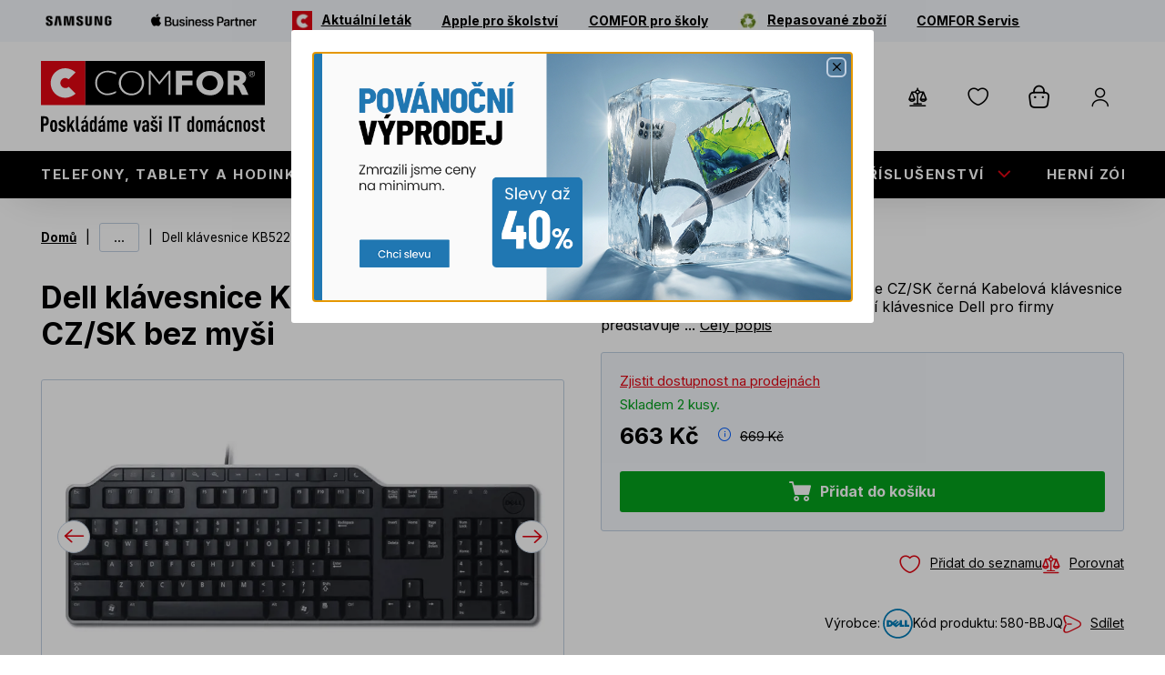

--- FILE ---
content_type: text/html; charset=utf-8
request_url: https://www.comfor.cz/dell-klavesnice-kb522-multimedia-cz-sk-bez-mysi
body_size: 28693
content:
<!DOCTYPE html><html lang="cs" dir="ltr"> <head> <meta charset="utf-8" /> <meta name="viewport" content="width=device-width, initial-scale=1" /> <meta name="description" content="" /> <meta name="keywords" content="" /> <meta name='accept-language' content='cs-CZ'/><title itemprop="name">COMFOR - Dell klávesnice KB522 multimedia CZ/SK bez myši</title><link rel="preconnect" href="https://fonts.gstatic.com" crossorigin> <link rel="preload" as="style" href="https://fonts.googleapis.com/css2?family=Inter:wght@400;600;700&display=swap" /> <link rel="stylesheet" media="print" onload="this.onload=null;this.removeAttribute('media');" href="https://fonts.googleapis.com/css2?family=Inter:wght@400;600;700&display=swap" /> <noscript> <link rel="stylesheet" href="https://fonts.googleapis.com/css2?family=Inter:wght@400;600;700&display=swap" /> </noscript><link rel="preload" fetchpriority="high" as="image" href="https://comfor.b-cdn.net/media/337618/file/atc/d-d-580-bbjq/D-D-580-BBJQ_2000_s.webp?size=600" /> <script> _puxldr = []; _puxldn = function (x) { if (window.puxImport) { window.puxImport(x); } else if (!_puxldr.includes(x)) { _puxldr.push(x); } } </script><script> window.renderGoogleRecaptcha = function (containerId, sitekey, invisible) { }; </script><link rel="stylesheet" href="https://comfor.b-cdn.net/Ciderka/media/system/core/main.bundle-3lNtfvpF.css" /> <link rel="stylesheet" href="https://comfor.b-cdn.net/Ciderka/media/system/modules/product/product.bundle-C_2r2K66.css" /> <link rel="stylesheet" href="https://comfor.b-cdn.net/Ciderka/media/system/modules/add-to-cart/add-to-cart.bundle-DFWiBQ6K.css" /> <link rel="stylesheet" href="https://comfor.b-cdn.net/Ciderka/media/system/modules/breadcrumbs/breadcrumbs.bundle-BbESUJmj.css" /> <link rel="stylesheet" media="print" onload="this.onload=null;this.removeAttribute('media');" href="https://comfor.b-cdn.net/Ciderka/media/system/modules/fancybox/fancybox.bundle-DdL2it10.css" /> <link rel="stylesheet" media="print" onload="this.onload=null;this.removeAttribute('media');" href="https://comfor.b-cdn.net/Ciderka/media/system/modules/product-tile/product-tile.bundle-BIm6GyHB.css" /> <link rel="stylesheet" media="print" onload="this.onload=null;this.removeAttribute('media');" href="https://comfor.b-cdn.net/Ciderka/media/system/modules/account/account.bundle-BTy3LSfH.css" /> <link rel="stylesheet" media="print" onload="this.onload=null;this.removeAttribute('media');" href="https://comfor.b-cdn.net/Ciderka/media/system/modules/base-modal/base-modal.bundle-D1bSS0HU.css" /> <link rel="stylesheet" media="print" onload="this.onload=null;this.removeAttribute('media');" href="https://comfor.b-cdn.net/Ciderka/media/system/modules/cart-unit-changer/cart-unit-changer.bundle-CxL_-Zgk.css" /> <noscript> <link rel="stylesheet" href="https://comfor.b-cdn.net/Ciderka/media/system/modules/fancybox/fancybox.bundle-DdL2it10.css" /> <link rel="stylesheet" href="https://comfor.b-cdn.net/Ciderka/media/system/modules/product-tile/product-tile.bundle-BIm6GyHB.css" /> <link rel="stylesheet" href="https://comfor.b-cdn.net/Ciderka/media/system/modules/account/account.bundle-BTy3LSfH.css" /> <link rel="stylesheet" href="https://comfor.b-cdn.net/Ciderka/media/system/modules/base-modal/base-modal.bundle-D1bSS0HU.css" /> <link rel="stylesheet" href="https://comfor.b-cdn.net/Ciderka/media/system/modules/cart-unit-changer/cart-unit-changer.bundle-CxL_-Zgk.css" /> </noscript><script> window.dataLayer = window.dataLayer || []; </script> <script nonce="e23d6eb2de4c" async src="https://scripts.luigisbox.tech/LBX-352950.js"></script><script nonce="e23d6eb2de4c">(function(w,d,s,l,i){w[l]=w[l]||[];w[l].push({'gtm.start': new Date().getTime(),event:'gtm.js'});var f=d.getElementsByTagName(s)[0], j=d.createElement(s),dl=l!='dataLayer'?'&l='+l:'';j.async=true;j.src= 'https://www.googletagmanager.com/gtm.js?id='+i+dl;f.parentNode.insertBefore(j,f); })(window,document,'script','dataLayer','GTM-KPZ7TLHQ');</script><link rel="canonical" href="https://www.comfor.cz/dell-klavesnice-kb522-multimedia-cz-sk-bez-mysi" /> <meta content="product" name="og:type"><meta content="CZK" name="og:currency"><meta content="663.30" name="og:amount"><meta content="Dell klávesnice KB522 multimedia CZ/SK bez myši" name="og:title"><meta content="https://comfor.b-cdn.net/media/337618/file/atc/d-d-580-bbjq/D-D-580-BBJQ_2000_s.webp" name="og:image"><meta content="https://www.comfor.cz/dell-klavesnice-kb522-multimedia-cz-sk-bez-mysi" name="og:url"><meta content="Dell KB522 multimediální USB klávesnice CZ/SK černá  Kabelová klávesnice pro každodenní používání Multimediální klávesnice Dell pro firmy představuje komplexní řešení pro každodenní práci s firemním počítačem. Klávesnice má středně vysoká tlačítka, která umožňují efektivní a pohodlné zadávání dat.  Funkční a multimediální klávesy pro rychlé příkazy Sedm funkčních kláves umožňuje pohodlný přístup k základním aplikacím jako je kalkulačka, e-mail, prohlížeč nebo okno Tento počítač. Sedm multimediálních kláves slouží k rychlému přehrávání, pozastavení, posuvu vzad, posuvu vpřed a k přístupu k hlavní obrazovce přehrávače médií.  Dva porty USB pro další možnosti připojení V klávesnici jsou dva integrované porty USB 2.0 pro připojení zařízení s nízkou spotřebou, například myši nebo klíčenky a rozšíření možností počítače.  Pohodlný design pro kanceláře Klávesnice má opěrky na dlaně pro pohodlné každodenní používání. Je ideální pro kancelářské prostředí, trvanlivá, odolná proti polití a tichá.  Přehled Tato pracovní multimediální klávesnice má pevnou a odolnou konstrukci a střední výšku kláves nabízející skvělý pocit při psaní, tichý provoz a trvanlivost pro každodenní pracovní využívání. Obsahuje také několik multimediálních kláves a zkratek odpovídajících vašim potřebám a napomáhajícím k vyšší efektivitě a produktivitě. Tento produkt byl testován a ověřen v počítačích Dell. Pokud jej použijete v počítači Dell, vztahuje se na něj technická podpora společnosti Dell.  Technické specifikace *Jazyková mutace: čeština, slovenština (QWERTZ) *Ergonomický design s cílem zajistit vám maximální pohodlí a produktivitu. *Oddělitelná opěrka zápěstí *2 vysokorychlostní porty USB 2.0 *Sedm multimediálních tlačítek a sedm kláves pro zkratky" name="og:description"> <link rel="shortcut icon" href='https://comfor.b-cdn.net/media/360236/content/favicon.ico?v=5.0' /> </head><body class="CSCZ" data-culture="cs-CZ"> <noscript><iframe src="https://www.googletagmanager.com/ns.html?id=GTM-KPZ7TLHQ"
height="0" width="0" style="display:none;visibility:hidden"></iframe></noscript><script nonce="e23d6eb2de4c" type="text/javascript">dataLayer.push({"userData":{},"event":"userDataSetup"});</script><div class="main-container" data-side-main> <div class="main-container-pusher"></div><header> <div class="header-second"> <div class="puxContainer wideContainer"> <ul data-menu-top="DALŠÍ UŽITEČNÉ ODKAZY" data-menu-top-back="ZPĚT DO HLAVNÍHO MENU"> <li> <a href="/samsung" aria-label="Samsung" class="ico-link"> <img src="https://comfor.b-cdn.net/media/402344/content/Samsung_Orig_Wordmark_BLACK_RGB.webp?size=200" alt="Samsung-ico"><span>Samsung</span> </a> </li><li> <a href="/apple" aria-label="Apple Business Partner" class="ico-link"> <img src="https://comfor.b-cdn.net/media/463441/catalog/Apple_Biz_Partner_Logo_200.webp?size=200" alt="Apple Business Partner-ico"><span>Apple Business Partner</span> </a> </li><li> <a href="/media/476030/download/COMFOR_noviny_01_2026_final.pdf" aria-label="Aktuální leták" target="_blank"> <img src="https://comfor.b-cdn.net/media/376650/catalog/N%c3%a1vrh&#x2B;bez&#x2B;n%c3%a1zvu&#x2B;(8).webp?size=48" alt="Aktuální leták-ico"><span>Aktuální leták</span> </a> </li><li> <a href="https://www.comfor.cz/apple-pro-skolstvi" aria-label="Apple pro školství"> <span>Apple pro školství</span> </a> </li><li> <a href="https://www.comfor.cz/pro-skoly" aria-label="COMFOR pro školy"> <span>COMFOR pro školy</span> </a> </li><li> <a href="/revimarket" aria-label="Repasované zboží"> <img src="https://comfor.b-cdn.net/media/455801/catalog/green-recycling-icon-design-element&#x2B;-&#x2B;kopie-2.webp?size=48" alt="Repasované zboží-ico"><span>Repasované zboží</span> </a> </li><li> <a href="https://www.comfor.cz/comfor-servis" aria-label="COMFOR Servis"> <span>COMFOR Servis</span> </a> </li> </ul> </div> </div><div class="puxContainer"> <div class="header-mobile"> <div class="header-mobile-top"> <div class="header-logo"> <a href="/"> <img loading="eager" alt="COMFOR - Poskládáme vaši IT domácnost" src="/Ciderka/media/system/assets/img/logo.svg" /> <span>Úvod</span>
</a> </div><div class="header-mobile-right"> <div class="header-respo-search"> <div class="header-search-openner" data-trigger-open-luigisbox></div> </div><div class="header-login" data-open-parent> <div class="header-login-btn " data-open="login-window" data-mode='side'><span class="header-login-btn-inner">Přihlášení</span></div> </div><div class="header-cart" data-open-parent> <div class="header-cart-link" data-open="cart-window" data-mode="side"> <span class="header-cart-count" data-bind-to="CartItemsCount"></span> <span class="header-cart-price" data-bind-to="CartSubTotal"></span> </div> </div><div class="header-hamburger" data-open-parent data-main> <span class="open-menu" data-open="main-menu" data-main></span> </div> </div> </div><div class="header-mobile-search"> <div class="header-search"> <form action="/search" method="get" class="header-search-controls" data-search data-search-url="/instantsearch" data-search-loading="immediate"> <div class="header-search-inner"> <input type="search" name="q" class="search-panel-input" data-search-input data-open-luigisbox placeholder="Co hledáte?" data-instasearch="true" data-minlength="2" data-showthumbs="true" data-origin="Search/Search" autocomplete="off" /><button type="submit" class="header-search-submit" title="Hledat" data-search-submit> Hledat </button> </div><div class="small-search-results" data-search-parent> <span class="search-whisperrer-close" data-close-whisperrer></span> <div data-search-results></div> </div> </form>
</div> </div> </div> </div><div class="header header-window small-window" data-window="main-menu" data-main="window"> <div class="header-top" data-trigger-close-megamenu-window> <div class="puxContainer wideContainer"> <div class="header-top-inner"> <div class="header-logo"> <a href="/"> <img loading="eager" alt="COMFOR - Poskládáme vaši IT domácnost" src="/Ciderka/media/system/assets/img/logo.svg" /> <span>Úvod</span>
</a><div class="header-top-links"> <div class="header-top-link"> <a class="link link--phone" href="tel:+420 515 266 300">&#x2B;420 515 266 300</a><span>(po-pá 09-17)</span> </div><div class="header-top-link"> <a class="link link--store" href="/mapa-prodejen">Naše prodejny</a> </div> </div> </div><div class="header-top-right"> <div class="header-search" data-open-parent> <div class="header-search-openner" data-open="search-box"></div><div class="header-window overlay-window" data-window="search-box"> <div class="header-window-close btn btn--ico btn--cross"></div><div class="header-window-inner"> <form action="/search" method="get" class="header-search-controls" data-search data-search-url="/instantsearch" data-search-loading="immediate"> <div class="header-search-inner"> <input type="search" name="q" class="search-panel-input" data-search-input placeholder="Co hledáte?" data-instasearch="true" data-minlength="2" data-showthumbs="true" data-origin="Search/Search" autocomplete="off" /><button type="submit" class="header-search-submit" title="Hledat" data-search-submit> Hledat </button> </div><div class="small-search-results" data-search-parent> <span class="search-whisperrer-close" data-close-whisperrer></span> <div data-search-results></div> </div> </form> </div> </div>
</div><div class="header-controls" data-cart-preview-mobile-move-src-revert> <div class="header-shop" data-ui-block="cartSummary" data-href="/shoppingcart/cartsummary?compare=True&amp;wishlist=True&amp;cart=True"> <div class="header-compare"> <a aria-label="Porovnávač zboží" class="header-compare-btn" data-summary-href="/shoppingcart/cartsummary?compare=True" href="/porovnavani"> <span class="header-compare-empty">Porovnávač je prázdný</span><span class="header-compare-name">Porovnávač zboží</span> <span class="header-compare-count" data-bind-to="CompareItemsCount"></span> </a> </div><div class="header-wishlist"> <a aria-label="Seznam přání" class="header-wishlist-btn" data-summary-href="/shoppingcart/cartsummary?wishlist=True" href="/oblibene"> <span class="header-wishlist-empty">Seznam přání je prázdný</span><span class="header-wishlist-name">Seznam přání</span> <span class="header-wishlist-count" data-bind-to="WishlistItemsCount"></span> </a> </div><div class="header-cart" data-open-parent> <div class="header-cart-link" data-open="cart-window" data-mode="side"> <span class="header-cart-count" data-bind-to="CartItemsCount"></span> <span class="header-cart-price" data-bind-to="CartSubTotal"></span> </div> </div><div class="header-login" data-open-parent> <div class="header-login-btn " data-open="login-window" data-mode='side'> <span class="header-login-btn-inner">Přihlášení</span> </div> </div>
</div> </div> <a class="link link--phone link--ico" href="tel:+420 515 266 300"><span>&#x2B;420 515 266 300</span></a> <a class="link link--store link--ico" href="/mapa-prodejen"><span>Naše prodejny</span></a> </div> </div> </div> </div><div class="header-panel"> <div class="puxContainer wideContainer"> <nav class="header-menu" data-megamenu-slider> <ul> <li data-megamenu-link="/telefony-tablety-a-hodinky" data-has-submenu> <a href="/telefony-tablety-a-hodinky" title="Telefony, tablety a hodinky"> <div class="main-menu-image"> <img src="https://comfor.b-cdn.net/media/402320/catalog/iPhone-2.webp?size48" alt="Telefony, tablety a hodinky-ico" loading="lazy" fetchpriority="low"> </div> Telefony, tablety a hodinky
                    </a> <span class="menu-openner first-level" data-menu-toggle="open" data-content="Zpět" data-reset><span>ZPĚT DO HLAVNÍHO MENU</span></span> </li><li data-megamenu-link="/notebooky-pc-komponenty" data-has-submenu> <a href="/notebooky-pc-komponenty" title="Notebooky, PC, Komponenty"> <div class="main-menu-image"> <img src="https://comfor.b-cdn.net/media/402321/catalog/ntb-150-3.webp?size48" alt="Notebooky, PC, Komponenty-ico" loading="lazy" fetchpriority="low"> </div> Notebooky, PC, Komponenty
                    </a> <span class="menu-openner first-level" data-menu-toggle="open" data-content="Zpět" data-reset><span>ZPĚT DO HLAVNÍHO MENU</span></span> </li><li data-megamenu-link="/pc-doplnky" data-has-submenu> <a href="/pc-doplnky" title="PC dopl&#x148;ky"> <div class="main-menu-image"> <img src="https://comfor.b-cdn.net/media/402322/catalog/klavesnice-2.webp?size48" alt="PC doplňky-ico" loading="lazy" fetchpriority="low"> </div> PC doplňky
                    </a> <span class="menu-openner first-level" data-menu-toggle="open" data-content="Zpět" data-reset><span>ZPĚT DO HLAVNÍHO MENU</span></span> </li><li data-megamenu-link="/prislusenstvi" data-has-submenu> <a href="/prislusenstvi" title="P&#x159;&#xED;slu&#x161;enstv&#xED;"> <div class="main-menu-image"> <img src="https://comfor.b-cdn.net/media/402326/catalog/kabel-150.webp?size48" alt="Příslušenství-ico" loading="lazy" fetchpriority="low"> </div> Příslušenství
                    </a> <span class="menu-openner first-level" data-menu-toggle="open" data-content="Zpět" data-reset><span>ZPĚT DO HLAVNÍHO MENU</span></span> </li><li data-megamenu-link="/herni-zona" data-has-submenu> <a href="/herni-zona" title="Hern&#xED; z&#xF3;na"> <div class="main-menu-image"> <img src="https://comfor.b-cdn.net/media/402328/catalog/ps5-2.webp?size48" alt="Herní zóna-ico" loading="lazy" fetchpriority="low"> </div> Herní zóna
                    </a> <span class="menu-openner first-level" data-menu-toggle="open" data-content="Zpět" data-reset><span>ZPĚT DO HLAVNÍHO MENU</span></span> </li><li data-megamenu-link="/elektro" data-has-submenu> <a href="/elektro" title="Elektro"> <div class="main-menu-image"> <img src="https://comfor.b-cdn.net/media/402331/catalog/radiomagnetofon-150-1.webp?size48" alt="Elektro-ico" loading="lazy" fetchpriority="low"> </div> Elektro
                    </a> <span class="menu-openner first-level" data-menu-toggle="open" data-content="Zpět" data-reset><span>ZPĚT DO HLAVNÍHO MENU</span></span> </li><li data-megamenu-link="/sluzby" data-has-submenu> <a href="/sluzby" title="Slu&#x17E;by"> <div class="main-menu-image"> <img src="https://comfor.b-cdn.net/media/368839/catalog/sluzby.webp?size48" alt="Služby-ico" loading="lazy" fetchpriority="low"> </div> Služby
                    </a> <span class="menu-openner first-level" data-menu-toggle="open" data-content="Zpět" data-reset><span>ZPĚT DO HLAVNÍHO MENU</span></span> </li><li data-megamenu-link="/revimarket" data-has-submenu> <a href="/revimarket" title="Repasovan&#xE9;"> <div class="main-menu-image"> <img src="https://comfor.b-cdn.net/media/443378/catalog/green-recycling-icon-design-element&#x2B;-&#x2B;kopie-1.webp?size48" alt="Repasované-ico" loading="lazy" fetchpriority="low"> </div> Repasované
                    </a> <span class="menu-openner first-level" data-menu-toggle="open" data-content="Zpět" data-reset><span>ZPĚT DO HLAVNÍHO MENU</span></span> </li> </ul> </nav><div class="header-megamenu-submenus-container" data-megamenu-windows-container> <div class="header-megamenu-submenu" data-megamenu-window="/telefony-tablety-a-hodinky"> <ul> <li > <a class="menu-image" href="/telefony-tablety-a-hodinky-chytre-telefony-2" title="Telefony, tablety a hodinky"> <img src="https://comfor.b-cdn.net/media/366966/catalog/smartphones-75.webp?size=150" loading="lazy" fetchpriority="low" alt="Chytré telefony" /> </a><div class="header-submenu-content"> <a href="/telefony-tablety-a-hodinky-chytre-telefony-2"> <div class="main-menu-image"> <img src="https://comfor.b-cdn.net/media/366966/catalog/smartphones-75.webp?size48" alt="Telefony, tablety a hodinky-ico" loading="lazy" fetchpriority="low"> </div>Chytré telefony
                                    </a> </div> </li><li > <a class="menu-image" href="/telefony-tablety-a-hodinky-odolne-telefony" title="Telefony, tablety a hodinky"> <img src="https://comfor.b-cdn.net/media/366967/catalog/odolny-150.webp?size=150" loading="lazy" fetchpriority="low" alt="Odolné telefony" /> </a><div class="header-submenu-content"> <a href="/telefony-tablety-a-hodinky-odolne-telefony"> <div class="main-menu-image"> <img src="https://comfor.b-cdn.net/media/366967/catalog/odolny-150.webp?size48" alt="Telefony, tablety a hodinky-ico" loading="lazy" fetchpriority="low"> </div>Odolné telefony
                                    </a> </div> </li><li > <a class="menu-image" href="/telefony-tablety-a-hodinky-klasicke-telefony" title="Telefony, tablety a hodinky"> <img src="https://comfor.b-cdn.net/media/366968/catalog/klasicky-75.webp?size=150" loading="lazy" fetchpriority="low" alt="Klasické telefony" /> </a><div class="header-submenu-content"> <a href="/telefony-tablety-a-hodinky-klasicke-telefony"> <div class="main-menu-image"> <img src="https://comfor.b-cdn.net/media/366968/catalog/klasicky-75.webp?size48" alt="Telefony, tablety a hodinky-ico" loading="lazy" fetchpriority="low"> </div>Klasické telefony
                                    </a> </div> </li><li > <a class="menu-image" href="/telefony-tablety-a-hodinky-stolni-telefony" title="Telefony, tablety a hodinky"> <img src="https://comfor.b-cdn.net/media/367210/catalog/stolni-150-1.webp?size=150" loading="lazy" fetchpriority="low" alt="Stolní telefony" /> </a><div class="header-submenu-content"> <a href="/telefony-tablety-a-hodinky-stolni-telefony"> <div class="main-menu-image"> <img src="https://comfor.b-cdn.net/media/367210/catalog/stolni-150-1.webp?size48" alt="Telefony, tablety a hodinky-ico" loading="lazy" fetchpriority="low"> </div>Stolní telefony
                                    </a> </div> </li><li > <a class="menu-image" href="/telefony-tablety-a-hodinky-tablety" title="Telefony, tablety a hodinky"> <img src="https://comfor.b-cdn.net/media/366969/catalog/tablet-75.webp?size=150" loading="lazy" fetchpriority="low" alt="Tablety" /> </a><div class="header-submenu-content"> <a href="/telefony-tablety-a-hodinky-tablety"> <div class="main-menu-image"> <img src="https://comfor.b-cdn.net/media/366969/catalog/tablet-75.webp?size48" alt="Telefony, tablety a hodinky-ico" loading="lazy" fetchpriority="low"> </div>Tablety
                                    </a> </div> </li><li > <a class="menu-image" href="/telefony-tablety-a-hodinky-chytre-hodinky-a-doplnky" title="Telefony, tablety a hodinky"> <img src="https://comfor.b-cdn.net/media/366970/catalog/hodinky-75.webp?size=150" loading="lazy" fetchpriority="low" alt="Chytré hodinky a doplňky" /> </a><div class="header-submenu-content"> <a href="/telefony-tablety-a-hodinky-chytre-hodinky-a-doplnky"> <div class="main-menu-image"> <img src="https://comfor.b-cdn.net/media/366970/catalog/hodinky-75.webp?size48" alt="Telefony, tablety a hodinky-ico" loading="lazy" fetchpriority="low"> </div>Chytré hodinky a doplňky
                                    </a> </div> </li> </ul> </div><div class="header-megamenu-submenu" data-megamenu-window="/notebooky-pc-komponenty"> <ul> <li class='has-children'> <a class="menu-image" href="/notebooky-pc-komponenty-notebooky" title="Notebooky, PC, Komponenty"> <img src="https://comfor.b-cdn.net/media/366972/catalog/ntb-150.webp?size=150" loading="lazy" fetchpriority="low" alt="Notebooky" /> </a><div class="header-submenu-content"> <a href="/notebooky-pc-komponenty-notebooky"> <div class="main-menu-image"> <img src="https://comfor.b-cdn.net/media/366972/catalog/ntb-150.webp?size48" alt="Notebooky, PC, Komponenty-ico" loading="lazy" fetchpriority="low"> </div>Notebooky
                                    </a> <span class="menu-openner second-level" data-menu-toggle="open"><span>ZPĚT DO </span></span><ul data-submenu-parent> <li> <a href="/notebooky-notebooky"> <div class="main-menu-image"> <img src="https://comfor.b-cdn.net/media/367122/catalog/ntb-150-1.webp?size48" alt="Notebooky a pracovní stanice-ico" loading="lazy" fetchpriority="low"> </div> Notebooky a pracovní stanice
                    </a> </li><li> <a href="/notebooky-notebooky-2v1"> <div class="main-menu-image"> <img src="https://comfor.b-cdn.net/media/367123/catalog/2v1.webp?size48" alt="Notebooky 2v1-ico" loading="lazy" fetchpriority="low"> </div> Notebooky 2v1
                    </a> </li><li> <a href="/notebooky-herni-notebooky"> <div class="main-menu-image"> <img src="https://comfor.b-cdn.net/media/367116/catalog/herni-1.webp?size48" alt="Herní notebooky-ico" loading="lazy" fetchpriority="low"> </div> Herní notebooky
                    </a> </li><li> <a href="/notebooky-chromebooky"> <div class="main-menu-image"> <img src="https://comfor.b-cdn.net/media/367124/catalog/chromebook.webp?size48" alt="Chromebooky-ico" loading="lazy" fetchpriority="low"> </div> Chromebooky
                    </a> </li> </ul> </div> </li><li class='has-children'> <a class="menu-image" href="/notebooky-pc-komponenty-stolni-pocitace" title="Notebooky, PC, Komponenty"> <img src="https://comfor.b-cdn.net/media/366971/catalog/office150.webp?size=150" loading="lazy" fetchpriority="low" alt="Stolní počítače" /> </a><div class="header-submenu-content"> <a href="/notebooky-pc-komponenty-stolni-pocitace"> <div class="main-menu-image"> <img src="https://comfor.b-cdn.net/media/366971/catalog/office150.webp?size48" alt="Notebooky, PC, Komponenty-ico" loading="lazy" fetchpriority="low"> </div>Stolní počítače
                                    </a> <span class="menu-openner second-level" data-menu-toggle="open"><span>ZPĚT DO </span></span><ul data-submenu-parent> <li> <a href="/stolni-pocitace-comfor-akcni-pc"> <div class="main-menu-image"> <img src="https://comfor.b-cdn.net/media/367117/catalog/comfor150.webp?size48" alt="COMFOR akční PC-ico" loading="lazy" fetchpriority="low"> </div> COMFOR akční PC
                    </a> </li><li> <a href="/stolni-pocitace-herni-pc"> <div class="main-menu-image"> <img src="https://comfor.b-cdn.net/media/367118/catalog/herni-pc150.webp?size48" alt="Herní PC-ico" loading="lazy" fetchpriority="low"> </div> Herní PC
                    </a> </li><li> <a href="/stolni-pocitace-mini-pc"> <div class="main-menu-image"> <img src="https://comfor.b-cdn.net/media/367119/catalog/nuc150.webp?size48" alt="Mini PC-ico" loading="lazy" fetchpriority="low"> </div> Mini PC
                    </a> </li><li> <a href="/stolni-pocitace-pc-pro-domacnosti-a-kancelare"> <div class="main-menu-image"> <img src="https://comfor.b-cdn.net/media/367120/catalog/desktop-150.webp?size48" alt="PC pro domácnosti a kanceláře-ico" loading="lazy" fetchpriority="low"> </div> PC pro domácnosti a kanceláře
                    </a> </li><li> <a href="/stolni-pocitace-all-in-one-pocitace"> <div class="main-menu-image"> <img src="https://comfor.b-cdn.net/media/367121/catalog/all-in-one150.webp?size48" alt="All-In-One počítače-ico" loading="lazy" fetchpriority="low"> </div> All-In-One počítače
                    </a> </li> </ul> </div> </li><li class='has-children'> <a class="menu-image" href="/notebooky-pc-komponenty-pc-komponenty" title="Notebooky, PC, Komponenty"> <img src="https://comfor.b-cdn.net/media/366973/catalog/komponenty.webp?size=150" loading="lazy" fetchpriority="low" alt="PC komponenty" /> </a><div class="header-submenu-content"> <a href="/notebooky-pc-komponenty-pc-komponenty"> <div class="main-menu-image"> <img src="https://comfor.b-cdn.net/media/366973/catalog/komponenty.webp?size48" alt="Notebooky, PC, Komponenty-ico" loading="lazy" fetchpriority="low"> </div>PC komponenty
                                    </a> <span class="menu-openner second-level" data-menu-toggle="open"><span>ZPĚT DO </span></span><ul data-submenu-parent> <li> <a href="/pc-komponenty-procesory"> <div class="main-menu-image"> <img src="https://comfor.b-cdn.net/media/367125/catalog/cpu150.webp?size48" alt="Procesory-ico" loading="lazy" fetchpriority="low"> </div> Procesory
                    </a> </li><li> <a href="/pc-komponenty-chladice"> <div class="main-menu-image"> <img src="https://comfor.b-cdn.net/media/367126/catalog/fan150.webp?size48" alt="Chladiče-ico" loading="lazy" fetchpriority="low"> </div> Chladiče
                    </a> </li><li> <a href="/pc-komponenty-zdroje"> <div class="main-menu-image"> <img src="https://comfor.b-cdn.net/media/367127/catalog/power150.webp?size48" alt="Zdroje-ico" loading="lazy" fetchpriority="low"> </div> Zdroje
                    </a> </li><li> <a href="/pc-komponenty-skrine"> <div class="main-menu-image"> <img src="https://comfor.b-cdn.net/media/367128/catalog/case150.webp?size48" alt="Skříně-ico" loading="lazy" fetchpriority="low"> </div> Skříně
                    </a> </li><li> <a href="/pc-komponenty-ventilatory"> <div class="main-menu-image"> <img src="https://comfor.b-cdn.net/media/367129/catalog/vetrak150.webp?size48" alt="Ventilátory-ico" loading="lazy" fetchpriority="low"> </div> Ventilátory
                    </a> </li><li> <a href="/pc-komponenty-doplnky-ke-skrinim"> <div class="main-menu-image"> <img src="https://comfor.b-cdn.net/media/367130/catalog/ke-skrinim150.webp?size48" alt="Doplňky ke skříním-ico" loading="lazy" fetchpriority="low"> </div> Doplňky ke skříním
                    </a> </li><li> <a href="/pc-komponenty-pevne-disky"> <div class="main-menu-image"> <img src="https://comfor.b-cdn.net/media/367131/catalog/ssd150.webp?size48" alt="Pevné disky-ico" loading="lazy" fetchpriority="low"> </div> Pevné disky
                    </a> </li><li> <a href="/pc-komponenty-zakladni-desky"> <div class="main-menu-image"> <img src="https://comfor.b-cdn.net/media/367132/catalog/deska150.webp?size48" alt="Základní desky-ico" loading="lazy" fetchpriority="low"> </div> Základní desky
                    </a> </li><li> <a href="/pc-komponenty-pameti-ram"> <div class="main-menu-image"> <img src="https://comfor.b-cdn.net/media/367133/catalog/ram150.webp?size48" alt="Paměti RAM-ico" loading="lazy" fetchpriority="low"> </div> Paměti RAM
                    </a> </li><li> <a href="/pc-komponenty-opticke-mechaniky"> <div class="main-menu-image"> <img src="https://comfor.b-cdn.net/media/367134/catalog/rom150.webp?size48" alt="Optické mechaniky-ico" loading="lazy" fetchpriority="low"> </div> Optické mechaniky
                    </a> </li><li> <a href="/pc-komponenty-graficke-karty"> <div class="main-menu-image"> <img src="https://comfor.b-cdn.net/media/367733/catalog/grafkarty.webp?size48" alt="Grafické karty-ico" loading="lazy" fetchpriority="low"> </div> Grafické karty
                    </a> </li><li> <a href="/pc-komponenty-graficke-karty-profesionalni"> <div class="main-menu-image"> <img src="https://comfor.b-cdn.net/media/367732/catalog/grafprofi.webp?size48" alt="Grafické karty - profesionální-ico" loading="lazy" fetchpriority="low"> </div> Grafické karty - profesionální
                    </a> </li><li> <a href="/pc-komponenty-zvukove-karty"> <div class="main-menu-image"> <img src="https://comfor.b-cdn.net/media/367735/catalog/zvukovka.webp?size48" alt="Zvukové karty-ico" loading="lazy" fetchpriority="low"> </div> Zvukové karty
                    </a> </li> <li class="submenuMore"><span class="submenuMore-link" data-submenu-more>...</span></li> </ul> </div> </li> </ul> </div><div class="header-megamenu-submenu" data-megamenu-window="/pc-doplnky"> <ul> <li class='has-children'> <a class="menu-image" href="/pc-doplnky-klavesnice" title="PC dopl&#x148;ky"> <img src="https://comfor.b-cdn.net/media/366974/catalog/klaesnice-150.webp?size=150" loading="lazy" fetchpriority="low" alt="Klávesnice" /> </a><div class="header-submenu-content"> <a href="/pc-doplnky-klavesnice"> <div class="main-menu-image"> <img src="https://comfor.b-cdn.net/media/366974/catalog/klaesnice-150.webp?size48" alt="PC doplňky-ico" loading="lazy" fetchpriority="low"> </div>Klávesnice
                                    </a> <span class="menu-openner second-level" data-menu-toggle="open"><span>ZPĚT DO </span></span><ul data-submenu-parent> <li> <a href="/klavesnice-herni-klavesnice"> <div class="main-menu-image"> <img src="https://comfor.b-cdn.net/media/367743/catalog/hern%c3%ad.webp?size48" alt="Herní klávesnice-ico" loading="lazy" fetchpriority="low"> </div> Herní klávesnice
                    </a> </li><li> <a href="/klavesnice-sety-klavesnice-mys"> <div class="main-menu-image"> <img src="https://comfor.b-cdn.net/media/367747/catalog/set-1.webp?size48" alt="Sety klávesnice &#x2B; myš-ico" loading="lazy" fetchpriority="low"> </div> Sety klávesnice &#x2B; myš
                    </a> </li><li> <a href="/klavesnice-bezdratove-klavesnice"> <div class="main-menu-image"> <img src="https://comfor.b-cdn.net/media/367745/catalog/bezdr%c3%a1tov%c3%a1&#x2B;kl%c3%a1vesnice.webp?size48" alt="Bezdrátové klávesnice-ico" loading="lazy" fetchpriority="low"> </div> Bezdrátové klávesnice
                    </a> </li><li> <a href="/klavesnice-dratove-klavesnice"> <div class="main-menu-image"> <img src="https://comfor.b-cdn.net/media/367746/catalog/dr%c3%a1tov%c3%a1.webp?size48" alt="Drátové klávesnice-ico" loading="lazy" fetchpriority="low"> </div> Drátové klávesnice
                    </a> </li> </ul> </div> </li><li > <a class="menu-image" href="/pc-doplnky-multimedia-repro" title="PC dopl&#x148;ky"> <img src="https://comfor.b-cdn.net/media/366975/catalog/repro-150.webp?size=150" loading="lazy" fetchpriority="low" alt="Multimedia, repro" /> </a><div class="header-submenu-content"> <a href="/pc-doplnky-multimedia-repro"> <div class="main-menu-image"> <img src="https://comfor.b-cdn.net/media/366975/catalog/repro-150.webp?size48" alt="PC doplňky-ico" loading="lazy" fetchpriority="low"> </div>Multimedia, repro
                                    </a> </div> </li><li > <a class="menu-image" href="/pc-doplnky-gamepady" title="PC dopl&#x148;ky"> <img src="https://comfor.b-cdn.net/media/366976/catalog/gamepad-150.webp?size=150" loading="lazy" fetchpriority="low" alt="Gamepady" /> </a><div class="header-submenu-content"> <a href="/pc-doplnky-gamepady"> <div class="main-menu-image"> <img src="https://comfor.b-cdn.net/media/366976/catalog/gamepad-150.webp?size48" alt="PC doplňky-ico" loading="lazy" fetchpriority="low"> </div>Gamepady
                                    </a> </div> </li><li > <a class="menu-image" href="/pc-doplnky-mikrofony" title="PC dopl&#x148;ky"> <img src="https://comfor.b-cdn.net/media/366977/catalog/mikrofon-150.webp?size=150" loading="lazy" fetchpriority="low" alt="Mikrofony" /> </a><div class="header-submenu-content"> <a href="/pc-doplnky-mikrofony"> <div class="main-menu-image"> <img src="https://comfor.b-cdn.net/media/366977/catalog/mikrofon-150.webp?size48" alt="PC doplňky-ico" loading="lazy" fetchpriority="low"> </div>Mikrofony
                                    </a> </div> </li><li > <a class="menu-image" href="/pc-doplnky-stojany-a-podlozky" title="PC dopl&#x148;ky"> <img src="https://comfor.b-cdn.net/media/366978/catalog/stojan-150.webp?size=150" loading="lazy" fetchpriority="low" alt="Stojany a podložky" /> </a><div class="header-submenu-content"> <a href="/pc-doplnky-stojany-a-podlozky"> <div class="main-menu-image"> <img src="https://comfor.b-cdn.net/media/366978/catalog/stojan-150.webp?size48" alt="PC doplňky-ico" loading="lazy" fetchpriority="low"> </div>Stojany a podložky
                                    </a> </div> </li><li > <a class="menu-image" href="/pc-doplnky-webkamery" title="PC dopl&#x148;ky"> <img src="https://comfor.b-cdn.net/media/366979/catalog/webkamera-150.webp?size=150" loading="lazy" fetchpriority="low" alt="Webkamery" /> </a><div class="header-submenu-content"> <a href="/pc-doplnky-webkamery"> <div class="main-menu-image"> <img src="https://comfor.b-cdn.net/media/366979/catalog/webkamera-150.webp?size48" alt="PC doplňky-ico" loading="lazy" fetchpriority="low"> </div>Webkamery
                                    </a> </div> </li><li class='has-children'> <a class="menu-image" href="/pc-doplnky-sluchatka" title="PC dopl&#x148;ky"> <img src="https://comfor.b-cdn.net/media/366980/catalog/sluchatka-150.webp?size=150" loading="lazy" fetchpriority="low" alt="Sluchátka" /> </a><div class="header-submenu-content"> <a href="/pc-doplnky-sluchatka"> <div class="main-menu-image"> <img src="https://comfor.b-cdn.net/media/366980/catalog/sluchatka-150.webp?size48" alt="PC doplňky-ico" loading="lazy" fetchpriority="low"> </div>Sluchátka
                                    </a> <span class="menu-openner second-level" data-menu-toggle="open"><span>ZPĚT DO </span></span><ul data-submenu-parent> <li> <a href="/sluchatka-sluchatka-bezdratova"> <div class="main-menu-image"> <img src="https://comfor.b-cdn.net/media/367748/catalog/bezdr%c3%a1tov%c3%a1.webp?size48" alt="Sluchátka bezdrátová-ico" loading="lazy" fetchpriority="low"> </div> Sluchátka bezdrátová
                    </a> </li><li> <a href="/sluchatka-sluchatka-dratova"> <div class="main-menu-image"> <img src="https://comfor.b-cdn.net/media/367749/catalog/dr%c3%a1tov%c3%a1-1.webp?size48" alt="Sluchátka drátová-ico" loading="lazy" fetchpriority="low"> </div> Sluchátka drátová
                    </a> </li><li> <a href="/sluchatka-sluchatka-handsfree"> <div class="main-menu-image"> <img src="https://comfor.b-cdn.net/media/367750/catalog/handsfree.webp?size48" alt="Sluchátka handsfree-ico" loading="lazy" fetchpriority="low"> </div> Sluchátka handsfree
                    </a> </li> </ul> </div> </li><li class='has-children'> <a class="menu-image" href="/pc-doplnky-pokladni-systemy-eet" title="PC dopl&#x148;ky"> <img src="https://comfor.b-cdn.net/media/366981/catalog/pokladna-150.webp?size=150" loading="lazy" fetchpriority="low" alt="Pokladní systémy" /> </a><div class="header-submenu-content"> <a href="/pc-doplnky-pokladni-systemy-eet"> <div class="main-menu-image"> <img src="https://comfor.b-cdn.net/media/366981/catalog/pokladna-150.webp?size48" alt="PC doplňky-ico" loading="lazy" fetchpriority="low"> </div>Pokladní systémy
                                    </a> <span class="menu-openner second-level" data-menu-toggle="open"><span>ZPĚT DO </span></span><ul data-submenu-parent> <li> <a href="/pokladni-systemy-eet-x-pos-pc"> <div class="main-menu-image"> <img src="https://comfor.b-cdn.net/media/446703/catalog/Sn%c3%admek&#x2B;obrazovky&#x2B;2025-06-30&#x2B;124301.webp?size48" alt="X-POS PC-ico" loading="lazy" fetchpriority="low"> </div> X-POS PC
                    </a> </li><li> <a href="/pokladni-systemy-eet-x-pos-tablet"> <div class="main-menu-image"> <img src="https://comfor.b-cdn.net/media/368770/catalog/xpos&#x2B;tablet.webp?size48" alt="X-POS Tablet-ico" loading="lazy" fetchpriority="low"> </div> X-POS Tablet
                    </a> </li><li> <a href="/pokladni-systemy-eet-x-pos-pokladny"> <div class="main-menu-image"> <img src="https://comfor.b-cdn.net/media/368754/catalog/term%c3%adn%c3%a1l.webp?size48" alt="X-POS pokladny-ico" loading="lazy" fetchpriority="low"> </div> X-POS pokladny
                    </a> </li><li> <a href="/pokladni-systemy-eet-pokladni-tiskarny"> <div class="main-menu-image"> <img src="https://comfor.b-cdn.net/media/368119/catalog/pokl&#x2B;tisk.webp?size48" alt="Pokladní tiskárny-ico" loading="lazy" fetchpriority="low"> </div> Pokladní tiskárny
                    </a> </li><li> <a href="/pokladni-systemy-pocitacky-detektory-bankovek"> <div class="main-menu-image"> <img src="https://comfor.b-cdn.net/media/368751/catalog/detektor.webp?size48" alt="Počítačky, detektory bankovek-ico" loading="lazy" fetchpriority="low"> </div> Počítačky, detektory bankovek
                    </a> </li> </ul> </div> </li><li > <a class="menu-image" href="/pc-doplnky-monitory" title="PC dopl&#x148;ky"> <img src="https://comfor.b-cdn.net/media/366983/catalog/monitor-150.webp?size=150" loading="lazy" fetchpriority="low" alt="Monitory" /> </a><div class="header-submenu-content"> <a href="/pc-doplnky-monitory"> <div class="main-menu-image"> <img src="https://comfor.b-cdn.net/media/366983/catalog/monitor-150.webp?size48" alt="PC doplňky-ico" loading="lazy" fetchpriority="low"> </div>Monitory
                                    </a> </div> </li><li > <a class="menu-image" href="/pc-doplnky-lfd-panely" title="PC dopl&#x148;ky"> <img src="https://comfor.b-cdn.net/media/423040/catalog/1-7-_s.webp?size=150" loading="lazy" fetchpriority="low" alt="LFD panely" /> </a><div class="header-submenu-content"> <a href="/pc-doplnky-lfd-panely"> <div class="main-menu-image"> <img src="https://comfor.b-cdn.net/media/423040/catalog/1-7-_s.webp?size48" alt="PC doplňky-ico" loading="lazy" fetchpriority="low"> </div>LFD panely
                                    </a> </div> </li><li class='has-children'> <a class="menu-image" href="/pc-doplnky-mysi" title="PC dopl&#x148;ky"> <img src="https://comfor.b-cdn.net/media/366984/catalog/mys-150.webp?size=150" loading="lazy" fetchpriority="low" alt="Myši" /> </a><div class="header-submenu-content"> <a href="/pc-doplnky-mysi"> <div class="main-menu-image"> <img src="https://comfor.b-cdn.net/media/366984/catalog/mys-150.webp?size48" alt="PC doplňky-ico" loading="lazy" fetchpriority="low"> </div>Myši
                                    </a> <span class="menu-openner second-level" data-menu-toggle="open"><span>ZPĚT DO </span></span><ul data-submenu-parent> <li> <a href="/mysi-mysi-dratove"> <div class="main-menu-image"> <img src="https://comfor.b-cdn.net/media/431729/catalog/24728_pictures_product_visual_1_s.webp?size48" alt="Myši drátové-ico" loading="lazy" fetchpriority="low"> </div> Myši drátové
                    </a> </li><li> <a href="/mysi-mysi-bezdratove"> <div class="main-menu-image"> <img src="https://comfor.b-cdn.net/media/431730/catalog/K72422WW_s.webp?size48" alt="Myši bezdrátové-ico" loading="lazy" fetchpriority="low"> </div> Myši bezdrátové
                    </a> </li><li> <a href="/mysi-herni-mysi"> <div class="main-menu-image"> <img src="https://comfor.b-cdn.net/media/367755/catalog/hern%c3%ad-1.webp?size48" alt="Herní myši-ico" loading="lazy" fetchpriority="low"> </div> Herní myši
                    </a> </li><li> <a href="/mysi-podlozky-pod-mysi"> <div class="main-menu-image"> <img src="https://comfor.b-cdn.net/media/367756/catalog/podlo%c5%beka.webp?size48" alt="Podložky pod myši-ico" loading="lazy" fetchpriority="low"> </div> Podložky pod myši
                    </a> </li> </ul> </div> </li><li class='has-children'> <a class="menu-image" href="/pc-doplnky-tiskarny" title="PC dopl&#x148;ky"> <img src="https://comfor.b-cdn.net/media/366985/catalog/tiskarna-150.webp?size=150" loading="lazy" fetchpriority="low" alt="Tiskárny" /> </a><div class="header-submenu-content"> <a href="/pc-doplnky-tiskarny"> <div class="main-menu-image"> <img src="https://comfor.b-cdn.net/media/366985/catalog/tiskarna-150.webp?size48" alt="PC doplňky-ico" loading="lazy" fetchpriority="low"> </div>Tiskárny
                                    </a> <span class="menu-openner second-level" data-menu-toggle="open"><span>ZPĚT DO </span></span><ul data-submenu-parent> <li> <a href="/tiskarny-multifunkcni-tiskarny"> <div class="main-menu-image"> <img src="https://comfor.b-cdn.net/media/368733/catalog/multifunkce.webp?size48" alt="Multifunkční tiskárny-ico" loading="lazy" fetchpriority="low"> </div> Multifunkční tiskárny
                    </a> </li><li> <a href="/tiskarny-inkoustove-tiskarny"> <div class="main-menu-image"> <img src="https://comfor.b-cdn.net/media/368727/catalog/ink&#x2B;tisk.webp?size48" alt="Inkoustové tiskárny-ico" loading="lazy" fetchpriority="low"> </div> Inkoustové tiskárny
                    </a> </li><li> <a href="/tiskarny-laserove-tiskarny-barevne"> <div class="main-menu-image"> <img src="https://comfor.b-cdn.net/media/368731/catalog/lase&#x2B;color.webp?size48" alt="Laserové tiskárny barevné-ico" loading="lazy" fetchpriority="low"> </div> Laserové tiskárny barevné
                    </a> </li><li> <a href="/tiskarny-laserove-tiskarny-cernobile"> <div class="main-menu-image"> <img src="https://comfor.b-cdn.net/media/368732/catalog/laser&#x2B;black.webp?size48" alt="Laserové tiskárny černobílé-ico" loading="lazy" fetchpriority="low"> </div> Laserové tiskárny černobílé
                    </a> </li><li> <a href="/tiskarny-fototiskarny"> <div class="main-menu-image"> <img src="https://comfor.b-cdn.net/media/368725/catalog/fototisk.webp?size48" alt="Fototiskárny-ico" loading="lazy" fetchpriority="low"> </div> Fototiskárny
                    </a> </li><li> <a href="/tiskarny-prenosne-tiskarny"> <div class="main-menu-image"> <img src="https://comfor.b-cdn.net/media/368735/catalog/portable.webp?size48" alt="Přenosné tiskárny-ico" loading="lazy" fetchpriority="low"> </div> Přenosné tiskárny
                    </a> </li><li> <a href="/tiskarny-tiskarny-stitku-ostatni"> <div class="main-menu-image"> <img src="https://comfor.b-cdn.net/media/446704/catalog/TM-H6000VI-101_s.webp?size48" alt="Pokladní tiskárny a tiskárny štítků-ico" loading="lazy" fetchpriority="low"> </div> Pokladní tiskárny a tiskárny štítků
                    </a> </li><li> <a href="/tiskarny-jehlickove"> <div class="main-menu-image"> <img src="https://comfor.b-cdn.net/media/368730/catalog/jehli&#x2B;tisk.webp?size48" alt="Jehličkové-ico" loading="lazy" fetchpriority="low"> </div> Jehličkové
                    </a> </li><li> <a href="/tiskarny-velkoformatove-tiskarny"> <div class="main-menu-image"> <img src="https://comfor.b-cdn.net/media/368753/catalog/plotter.webp?size48" alt="Velkoformátové tiskárny-ico" loading="lazy" fetchpriority="low"> </div> Velkoformátové tiskárny
                    </a> </li><li> <a href="/tiskarny-3d-tiskarny"> <div class="main-menu-image"> <img src="https://comfor.b-cdn.net/media/368721/catalog/3D&#x2B;tisk.webp?size48" alt="3D tiskárny-ico" loading="lazy" fetchpriority="low"> </div> 3D tiskárny
                    </a> </li><li> <a href="/tiskarny-usb-datove-kabely"> <div class="main-menu-image"> <img src="https://comfor.b-cdn.net/media/368759/catalog/usb&#x2B;kabel.webp?size48" alt="USB datové kabely-ico" loading="lazy" fetchpriority="low"> </div> USB datové kabely
                    </a> </li><li> <a href="/tiskarny-spotrebni-material"> <div class="main-menu-image"> <img src="https://comfor.b-cdn.net/media/368736/catalog/spot%c5%99eb%c3%a1k.webp?size48" alt="Spotřební materiál-ico" loading="lazy" fetchpriority="low"> </div> Spotřební materiál
                    </a> </li> <li class="submenuMore"><span class="submenuMore-link" data-submenu-more>...</span></li> </ul> </div> </li><li > <a class="menu-image" href="/pc-doplnky-skenery" title="PC dopl&#x148;ky"> <img src="https://comfor.b-cdn.net/media/366986/catalog/skener-150.webp?size=150" loading="lazy" fetchpriority="low" alt="Skenery" /> </a><div class="header-submenu-content"> <a href="/pc-doplnky-skenery"> <div class="main-menu-image"> <img src="https://comfor.b-cdn.net/media/366986/catalog/skener-150.webp?size48" alt="PC doplňky-ico" loading="lazy" fetchpriority="low"> </div>Skenery
                                    </a> </div> </li><li class='has-children'> <a class="menu-image" href="/pc-doplnky-sitove-komponenty" title="PC dopl&#x148;ky"> <img src="https://comfor.b-cdn.net/media/366987/catalog/router-150.webp?size=150" loading="lazy" fetchpriority="low" alt="Síťové komponenty" /> </a><div class="header-submenu-content"> <a href="/pc-doplnky-sitove-komponenty"> <div class="main-menu-image"> <img src="https://comfor.b-cdn.net/media/366987/catalog/router-150.webp?size48" alt="PC doplňky-ico" loading="lazy" fetchpriority="low"> </div>Síťové komponenty
                                    </a> <span class="menu-openner second-level" data-menu-toggle="open"><span>ZPĚT DO </span></span><ul data-submenu-parent> <li> <a href="/sitove-komponenty-sitove-prvky-aktivni"> <div class="main-menu-image"> <img src="https://comfor.b-cdn.net/media/388678/catalog/aktivn%c3%ad.webp?size48" alt="Síťové prvky aktivní-ico" loading="lazy" fetchpriority="low"> </div> Síťové prvky aktivní
                    </a> </li><li> <a href="/sitove-komponenty-sitove-prvky-pasivni"> <div class="main-menu-image"> <img src="https://comfor.b-cdn.net/media/388679/catalog/pasivn%c3%ad.webp?size48" alt="Síťové prvky pasivní-ico" loading="lazy" fetchpriority="low"> </div> Síťové prvky pasivní
                    </a> </li><li> <a href="/sitove-komponenty-sitove-karty-a-adaptery"> <div class="main-menu-image"> <img src="https://comfor.b-cdn.net/media/388680/catalog/si%c5%a5&#x2B;karta.webp?size48" alt="Síťové karty a adaptéry-ico" loading="lazy" fetchpriority="low"> </div> Síťové karty a adaptéry
                    </a> </li><li> <a href="/sitove-komponenty-routery"> <div class="main-menu-image"> <img src="https://comfor.b-cdn.net/media/388673/catalog/router.webp?size48" alt="Routery-ico" loading="lazy" fetchpriority="low"> </div> Routery
                    </a> </li><li> <a href="/sitove-komponenty-routery-s-3g-4g-modemem"> <div class="main-menu-image"> <img src="https://comfor.b-cdn.net/media/388681/catalog/3G.webp?size48" alt="Routery s 3G/4G modemem-ico" loading="lazy" fetchpriority="low"> </div> Routery s 3G/4G modemem
                    </a> </li><li> <a href="/sitove-komponenty-access-pointy-bridge"> <div class="main-menu-image"> <img src="https://comfor.b-cdn.net/media/388674/catalog/acces.webp?size48" alt="Access pointy / Bridge-ico" loading="lazy" fetchpriority="low"> </div> Access pointy / Bridge
                    </a> </li><li> <a href="/sitove-komponenty-ip-telefonie"> <div class="main-menu-image"> <img src="https://comfor.b-cdn.net/media/388682/catalog/IP&#x2B;telefon.webp?size48" alt="IP telefonie-ico" loading="lazy" fetchpriority="low"> </div> IP telefonie
                    </a> </li><li> <a href="/sitove-komponenty-anteny-drzaky"> <div class="main-menu-image"> <img src="https://comfor.b-cdn.net/media/388684/catalog/ant%c3%a9na-1.webp?size48" alt="Antény, držáky-ico" loading="lazy" fetchpriority="low"> </div> Antény, držáky
                    </a> </li><li> <a href="/sitove-komponenty-ip-kamery"> <div class="main-menu-image"> <img src="https://comfor.b-cdn.net/media/388685/catalog/IPkamera.webp?size48" alt="IP kamery-ico" loading="lazy" fetchpriority="low"> </div> IP kamery
                    </a> </li><li> <a href="/sitove-komponenty-diskova-pole-nas"> <div class="main-menu-image"> <img src="https://comfor.b-cdn.net/media/388686/catalog/diskov%c3%a9&#x2B;pole.webp?size48" alt="Disková pole, NAS-ico" loading="lazy" fetchpriority="low"> </div> Disková pole, NAS
                    </a> </li> <li class="submenuMore"><span class="submenuMore-link" data-submenu-more>...</span></li> </ul> </div> </li><li class='has-children'> <a class="menu-image" href="/pc-doplnky-prenosne-pameti" title="PC dopl&#x148;ky"> <img src="https://comfor.b-cdn.net/media/366988/catalog/ext-disk-150.webp?size=150" loading="lazy" fetchpriority="low" alt="Přenosné paměti" /> </a><div class="header-submenu-content"> <a href="/pc-doplnky-prenosne-pameti"> <div class="main-menu-image"> <img src="https://comfor.b-cdn.net/media/366988/catalog/ext-disk-150.webp?size48" alt="PC doplňky-ico" loading="lazy" fetchpriority="low"> </div>Přenosné paměti
                                    </a> <span class="menu-openner second-level" data-menu-toggle="open"><span>ZPĚT DO </span></span><ul data-submenu-parent> <li> <a href="/prenosne-pameti-externi-disky"> <div class="main-menu-image"> <img src="https://comfor.b-cdn.net/media/368778/catalog/SSD&#x2B;ext.webp?size48" alt="Externí disky-ico" loading="lazy" fetchpriority="low"> </div> Externí disky
                    </a> </li><li> <a href="/prenosne-pameti-usb-flash-pameti"> <div class="main-menu-image"> <img src="https://comfor.b-cdn.net/media/368779/catalog/flash.webp?size48" alt="USB flash paměti-ico" loading="lazy" fetchpriority="low"> </div> USB flash paměti
                    </a> </li> </ul> </div> </li><li > <a class="menu-image" href="/pc-doplnky-graficke-tablety" title="PC dopl&#x148;ky"> <img src="https://comfor.b-cdn.net/media/366989/catalog/graficky-tablet-150.webp?size=150" loading="lazy" fetchpriority="low" alt="Grafické tablety" /> </a><div class="header-submenu-content"> <a href="/pc-doplnky-graficke-tablety"> <div class="main-menu-image"> <img src="https://comfor.b-cdn.net/media/366989/catalog/graficky-tablet-150.webp?size48" alt="PC doplňky-ico" loading="lazy" fetchpriority="low"> </div>Grafické tablety
                                    </a> </div> </li><li > <a class="menu-image" href="/pc-doplnky-projektory" title="PC dopl&#x148;ky"> <img src="https://comfor.b-cdn.net/media/366990/catalog/projektor-150.webp?size=150" loading="lazy" fetchpriority="low" alt="Projektory" /> </a><div class="header-submenu-content"> <a href="/pc-doplnky-projektory"> <div class="main-menu-image"> <img src="https://comfor.b-cdn.net/media/366990/catalog/projektor-150.webp?size48" alt="PC doplňky-ico" loading="lazy" fetchpriority="low"> </div>Projektory
                                    </a> </div> </li><li > <a class="menu-image" href="/pc-doplnky-zdravi-fitness" title="PC dopl&#x148;ky"> <img src="https://comfor.b-cdn.net/media/366991/catalog/fitness-150.webp?size=150" loading="lazy" fetchpriority="low" alt="Zdraví, fitness" /> </a><div class="header-submenu-content"> <a href="/pc-doplnky-zdravi-fitness"> <div class="main-menu-image"> <img src="https://comfor.b-cdn.net/media/366991/catalog/fitness-150.webp?size48" alt="PC doplňky-ico" loading="lazy" fetchpriority="low"> </div>Zdraví, fitness
                                    </a> </div> </li> </ul> </div><div class="header-megamenu-submenu" data-megamenu-window="/prislusenstvi"> <ul> <li class='has-children'> <a class="menu-image" href="/prislusenstvi-pro-tablety" title="P&#x159;&#xED;slu&#x161;enstv&#xED;"> <img src="https://comfor.b-cdn.net/media/366982/catalog/pro-tablety-150.webp?size=150" loading="lazy" fetchpriority="low" alt="Pro tablety" /> </a><div class="header-submenu-content"> <a href="/prislusenstvi-pro-tablety"> <div class="main-menu-image"> <img src="https://comfor.b-cdn.net/media/366982/catalog/pro-tablety-150.webp?size48" alt="Příslušenství-ico" loading="lazy" fetchpriority="low"> </div>Pro tablety
                                    </a> <span class="menu-openner second-level" data-menu-toggle="open"><span>ZPĚT DO </span></span><ul data-submenu-parent> <li> <a href="/pro-tablety-obaly-pro-tablety"> <div class="main-menu-image"> <img src="https://comfor.b-cdn.net/media/370740/catalog/obaltablet.webp?size48" alt="Obaly pro tablety-ico" loading="lazy" fetchpriority="low"> </div> Obaly pro tablety
                    </a> </li><li> <a href="/pro-tablety-folie-pro-tablety"> <div class="main-menu-image"> <img src="https://comfor.b-cdn.net/media/370741/catalog/f%c3%b3lie&#x2B;tablet.webp?size48" alt="Fólie pro tablety-ico" loading="lazy" fetchpriority="low"> </div> Fólie pro tablety
                    </a> </li><li> <a href="/pro-tablety-dokovaci-stanice-stojany-pro-tablety"> <div class="main-menu-image"> <img src="https://comfor.b-cdn.net/media/370742/catalog/dock&#x2B;tablet.webp?size48" alt="Dokovací stanice, stojany pro tablety-ico" loading="lazy" fetchpriority="low"> </div> Dokovací stanice, stojany pro tablety
                    </a> </li><li> <a href="/pro-tablety-klavesnice-a-ovladaci-zarizeni"> <div class="main-menu-image"> <img src="https://comfor.b-cdn.net/media/370743/catalog/kl%c3%a1vesnice&#x2B;pro&#x2B;tablet.webp?size48" alt="Klávesnice a ovládací zařízení-ico" loading="lazy" fetchpriority="low"> </div> Klávesnice a ovládací zařízení
                    </a> </li><li> <a href="/pro-tablety-cistici-pomucky"> <div class="main-menu-image"> <img src="https://comfor.b-cdn.net/media/368804/catalog/%c4%8disti%c4%8d.webp?size48" alt="Čistící pomůcky-ico" loading="lazy" fetchpriority="low"> </div> Čistící pomůcky
                    </a> </li><li> <a href="/pro-tablety-napajeci-adapterery-pro-tablety"> <div class="main-menu-image"> <img src="https://comfor.b-cdn.net/media/370744/catalog/nap%c3%a1jec%c3%ad&#x2B;adapt%c3%a9ry.webp?size48" alt="Napájecí adapteréry pro tablety-ico" loading="lazy" fetchpriority="low"> </div> Napájecí adapteréry pro tablety
                    </a> </li> <li class="submenuMore"><span class="submenuMore-link" data-submenu-more>...</span></li> </ul> </div> </li><li class='has-children'> <a class="menu-image" href="/prislusenstvi-pro-notebooky" title="P&#x159;&#xED;slu&#x161;enstv&#xED;"> <img src="https://comfor.b-cdn.net/media/368777/catalog/pro&#x2B;NTB.webp?size=150" loading="lazy" fetchpriority="low" alt="Pro notebooky" /> </a><div class="header-submenu-content"> <a href="/prislusenstvi-pro-notebooky"> <div class="main-menu-image"> <img src="https://comfor.b-cdn.net/media/368777/catalog/pro&#x2B;NTB.webp?size48" alt="Příslušenství-ico" loading="lazy" fetchpriority="low"> </div>Pro notebooky
                                    </a> <span class="menu-openner second-level" data-menu-toggle="open"><span>ZPĚT DO </span></span><ul data-submenu-parent> <li> <a href="/pro-notebooky-obaly-pro-notebooky"> <div class="main-menu-image"> <img src="https://comfor.b-cdn.net/media/368780/catalog/obaly&#x2B;NTB.webp?size48" alt="Obaly pro notebooky-ico" loading="lazy" fetchpriority="low"> </div> Obaly pro notebooky
                    </a> </li><li> <a href="/pro-notebooky-tasky-pro-notebooky"> <div class="main-menu-image"> <img src="https://comfor.b-cdn.net/media/368781/catalog/ta%c5%a1ky&#x2B;k&#x2B;NTB.webp?size48" alt="Tašky pro notebooky-ico" loading="lazy" fetchpriority="low"> </div> Tašky pro notebooky
                    </a> </li><li> <a href="/pro-notebooky-batohy-pro-notebooky"> <div class="main-menu-image"> <img src="https://comfor.b-cdn.net/media/368786/catalog/batohy.webp?size48" alt="Batohy pro notebooky-ico" loading="lazy" fetchpriority="low"> </div> Batohy pro notebooky
                    </a> </li><li> <a href="/pro-notebooky-napajeci-adaptery-pro-notebooky"> <div class="main-menu-image"> <img src="https://comfor.b-cdn.net/media/368795/catalog/zdroj&#x2B;ntb-1.webp?size48" alt="Napájecí adaptéry pro notebooky-ico" loading="lazy" fetchpriority="low"> </div> Napájecí adaptéry pro notebooky
                    </a> </li><li> <a href="/pro-notebooky-nahradni-baterie-pro-notebooky"> <div class="main-menu-image"> <img src="https://comfor.b-cdn.net/media/368782/catalog/n%c3%a1hr&#x2B;baterie.webp?size48" alt="Náhradní baterie pro notebooky-ico" loading="lazy" fetchpriority="low"> </div> Náhradní baterie pro notebooky
                    </a> </li><li> <a href="/pro-notebooky-kabely-a-redukce-pro-notebooky"> <div class="main-menu-image"> <img src="https://comfor.b-cdn.net/media/368803/catalog/erdukce.webp?size48" alt="Kabely a redukce pro notebooky-ico" loading="lazy" fetchpriority="low"> </div> Kabely a redukce pro notebooky
                    </a> </li><li> <a href="/pro-notebooky-dokovaci-stanice-replikatory-portu"> <div class="main-menu-image"> <img src="https://comfor.b-cdn.net/media/368784/catalog/dock.webp?size48" alt="Dokovací stanice, replikátory, zámky-ico" loading="lazy" fetchpriority="low"> </div> Dokovací stanice, replikátory, zámky
                    </a> </li><li> <a href="/pro-notebooky-kryty-filtry-a-ochranne-folie"> <div class="main-menu-image"> <img src="https://comfor.b-cdn.net/media/368785/catalog/f%c3%b3lie&#x2B;ntb.webp?size48" alt="Kryty, filtry a ochranné folie-ico" loading="lazy" fetchpriority="low"> </div> Kryty, filtry a ochranné folie
                    </a> </li> <li class="submenuMore"><span class="submenuMore-link" data-submenu-more>...</span></li> </ul> </div> </li><li class='has-children'> <a class="menu-image" href="/prislusenstvi-pro-telefony" title="P&#x159;&#xED;slu&#x161;enstv&#xED;"> <img src="https://comfor.b-cdn.net/media/366992/catalog/pro-telefony-150.webp?size=150" loading="lazy" fetchpriority="low" alt="Pro telefony" /> </a><div class="header-submenu-content"> <a href="/prislusenstvi-pro-telefony"> <div class="main-menu-image"> <img src="https://comfor.b-cdn.net/media/366992/catalog/pro-telefony-150.webp?size48" alt="Příslušenství-ico" loading="lazy" fetchpriority="low"> </div>Pro telefony
                                    </a> <span class="menu-openner second-level" data-menu-toggle="open"><span>ZPĚT DO </span></span><ul data-submenu-parent> <li> <a href="/pro-telefony-obaly-pro-telefony"> <div class="main-menu-image"> <img src="https://comfor.b-cdn.net/media/437325/catalog/tactical-tpu-plyo-kryt-pro-samsung-galaxy-s25-edge_s.webp?size48" alt="Obaly pro telefony-ico" loading="lazy" fetchpriority="low"> </div> Obaly pro telefony
                    </a> </li><li> <a href="/pro-telefony-pametove-karty-pro-telefony"> <div class="main-menu-image"> <img src="https://comfor.b-cdn.net/media/437330/catalog/1TBSD.webp?size48" alt="Paměťové karty pro telefony-ico" loading="lazy" fetchpriority="low"> </div> Paměťové karty pro telefony
                    </a> </li><li> <a href="/pro-telefony-folie-a-skla-pro-telefony"> <div class="main-menu-image"> <img src="https://comfor.b-cdn.net/media/437327/catalog/nillkin-tvrzene-sklo-2-5d-cp-pro-black-pro-xiaomi-_s.webp?size48" alt="Fólie a skla pro telefony-ico" loading="lazy" fetchpriority="low"> </div> Fólie a skla pro telefony
                    </a> </li><li> <a href="/pro-telefony-drzaky-pro-telefony"> <div class="main-menu-image"> <img src="https://comfor.b-cdn.net/media/437326/catalog/0_s.webp?size48" alt="Držáky pro telefony-ico" loading="lazy" fetchpriority="low"> </div> Držáky pro telefony
                    </a> </li><li> <a href="/pro-telefony-powerbanky"> <div class="main-menu-image"> <img src="https://comfor.b-cdn.net/media/388676/catalog/powerbanka.webp?size48" alt="Powerbanky-ico" loading="lazy" fetchpriority="low"> </div> Powerbanky
                    </a> </li><li> <a href="/pro-telefony-napajeci-adaptery-pro-telefony"> <div class="main-menu-image"> <img src="https://comfor.b-cdn.net/media/388677/catalog/nap%c3%a1jec%c3%ad&#x2B;adapt%c3%a9r.webp?size48" alt="Napájecí adaptéry pro telefony-ico" loading="lazy" fetchpriority="low"> </div> Napájecí adaptéry pro telefony
                    </a> </li><li> <a href="/pro-telefony-nahradni-baterie-pro-telefony"> <div class="main-menu-image"> <img src="https://comfor.b-cdn.net/media/437332/catalog/eb-bg736bbe-samsung-baterie-li-ion-4050mah-service_s.webp?size48" alt="Náhradní baterie pro telefony-ico" loading="lazy" fetchpriority="low"> </div> Náhradní baterie pro telefony
                    </a> </li><li> <a href="/pro-telefony-kabely-pro-telefony"> <div class="main-menu-image"> <img src="https://comfor.b-cdn.net/media/437331/catalog/DATUSBC100WBAS1RE_s.webp?size48" alt="Kabely pro telefony-ico" loading="lazy" fetchpriority="low"> </div> Kabely pro telefony
                    </a> </li><li> <a href="/pro-telefony-bryle-pro-virtualni-realitu"> <div class="main-menu-image"> <img src="https://comfor.b-cdn.net/media/446705/catalog/br%c3%bdle.webp?size48" alt="Brýle pro virtuální realitu-ico" loading="lazy" fetchpriority="low"> </div> Brýle pro virtuální realitu
                    </a> </li><li> <a href="/pro-telefony-ostatni"> <div class="main-menu-image"> <img src="https://comfor.b-cdn.net/media/446706/catalog/AIRTAG-SILICONE-01-PINK-NEW_s.webp?size48" alt="Ostatní-ico" loading="lazy" fetchpriority="low"> </div> Ostatní
                    </a> </li> <li class="submenuMore"><span class="submenuMore-link" data-submenu-more>...</span></li> </ul> </div> </li><li > <a class="menu-image" href="/prislusenstvi-pro-hodinky-naramky-a-navigace" title="P&#x159;&#xED;slu&#x161;enstv&#xED;"> <img src="https://comfor.b-cdn.net/media/366993/catalog/cz-galaxy-fit3sportband-et-sfr39-et-sfr39moegeu-53_s.webp?size=150" loading="lazy" fetchpriority="low" alt="Pro hodinky, náramky a navigace" /> </a><div class="header-submenu-content"> <a href="/prislusenstvi-pro-hodinky-naramky-a-navigace"> <div class="main-menu-image"> <img src="https://comfor.b-cdn.net/media/366993/catalog/cz-galaxy-fit3sportband-et-sfr39-et-sfr39moegeu-53_s.webp?size48" alt="Příslušenství-ico" loading="lazy" fetchpriority="low"> </div>Pro hodinky, náramky a navigace
                                    </a> </div> </li><li class='has-children'> <a class="menu-image" href="/prislusenstvi-pro-foto-video" title="P&#x159;&#xED;slu&#x161;enstv&#xED;"> <img src="https://comfor.b-cdn.net/media/366994/catalog/pro-foto-150.webp?size=150" loading="lazy" fetchpriority="low" alt="Pro Foto&#x2B;Video" /> </a><div class="header-submenu-content"> <a href="/prislusenstvi-pro-foto-video"> <div class="main-menu-image"> <img src="https://comfor.b-cdn.net/media/366994/catalog/pro-foto-150.webp?size48" alt="Příslušenství-ico" loading="lazy" fetchpriority="low"> </div>Pro Foto&#x2B;Video
                                    </a> <span class="menu-openner second-level" data-menu-toggle="open"><span>ZPĚT DO </span></span><ul data-submenu-parent> <li> <a href="/pro-foto-video-pametove-karty"> <div class="main-menu-image"> <img src="https://comfor.b-cdn.net/media/368771/catalog/karta&#x2B;foto.webp?size48" alt="Paměťové karty-ico" loading="lazy" fetchpriority="low"> </div> Paměťové karty
                    </a> </li><li> <a href="/pro-foto-video-brasny-pro-foto-video"> <div class="main-menu-image"> <img src="https://comfor.b-cdn.net/media/368772/catalog/foto&#x2B;bra%c5%a1na.webp?size48" alt="Brašny pro Foto&#x2B;Video-ico" loading="lazy" fetchpriority="low"> </div> Brašny pro Foto&#x2B;Video
                    </a> </li><li> <a href="/pro-foto-video-objektivy"> <div class="main-menu-image"> <img src="https://comfor.b-cdn.net/media/368773/catalog/objektiv.webp?size48" alt="Objektivy-ico" loading="lazy" fetchpriority="low"> </div> Objektivy
                    </a> </li><li> <a href="/pro-foto-video-stativy"> <div class="main-menu-image"> <img src="https://comfor.b-cdn.net/media/368774/catalog/stativy&#x2B;foto.webp?size48" alt="Stativy-ico" loading="lazy" fetchpriority="low"> </div> Stativy
                    </a> </li><li> <a href="/pro-foto-video-zdroje-nabijecky"> <div class="main-menu-image"> <img src="https://comfor.b-cdn.net/media/368775/catalog/nab%c3%adje%c4%8dka&#x2B;foto.webp?size48" alt="Zdroje, nabíječky-ico" loading="lazy" fetchpriority="low"> </div> Zdroje, nabíječky
                    </a> </li><li> <a href="/pro-foto-video-nahradni-baterie-pro-fotopristroje"> <div class="main-menu-image"> <img src="https://comfor.b-cdn.net/media/368776/catalog/foto&#x2B;baterie.webp?size48" alt="Náhradní baterie pro fotopřístroje-ico" loading="lazy" fetchpriority="low"> </div> Náhradní baterie pro fotopřístroje
                    </a> </li> <li class="submenuMore"><span class="submenuMore-link" data-submenu-more>...</span></li> </ul> </div> </li><li class='has-children'> <a class="menu-image" href="/prislusenstvi-pro-pocitace" title="P&#x159;&#xED;slu&#x161;enstv&#xED;"> <img src="https://comfor.b-cdn.net/media/366995/catalog/pro-pc-150.webp?size=150" loading="lazy" fetchpriority="low" alt="Pro počítače" /> </a><div class="header-submenu-content"> <a href="/prislusenstvi-pro-pocitace"> <div class="main-menu-image"> <img src="https://comfor.b-cdn.net/media/366995/catalog/pro-pc-150.webp?size48" alt="Příslušenství-ico" loading="lazy" fetchpriority="low"> </div>Pro počítače
                                    </a> <span class="menu-openner second-level" data-menu-toggle="open"><span>ZPĚT DO </span></span><ul data-submenu-parent> <li> <a href="/pro-pocitace-ups-pro-domacnost"> <div class="main-menu-image"> <img src="https://comfor.b-cdn.net/media/370776/catalog/UPS.webp?size48" alt="UPS-ico" loading="lazy" fetchpriority="low"> </div> UPS
                    </a> </li><li> <a href="/pro-pocitace-nahradni-baterie-pro-domaci-ups"> <div class="main-menu-image"> <img src="https://comfor.b-cdn.net/media/370778/catalog/baterie&#x2B;ups.webp?size48" alt="Náhradní baterie pro domácí UPS-ico" loading="lazy" fetchpriority="low"> </div> Náhradní baterie pro domácí UPS
                    </a> </li><li> <a href="/pro-pocitace-prepetove-ochrany-pro-domacnost"> <div class="main-menu-image"> <img src="https://comfor.b-cdn.net/media/370780/catalog/p%c5%99ep%c4%9b%c5%a5ovka-1.webp?size48" alt="Přepěťové ochrany pro domácnost-ico" loading="lazy" fetchpriority="low"> </div> Přepěťové ochrany pro domácnost
                    </a> </li><li> <a href="/pro-pocitace-externi-boxy-na-disky"> <div class="main-menu-image"> <img src="https://comfor.b-cdn.net/media/370779/catalog/box&#x2B;hdd.webp?size48" alt="Externí boxy na disky-ico" loading="lazy" fetchpriority="low"> </div> Externí boxy na disky
                    </a> </li> </ul> </div> </li><li class='has-children'> <a class="menu-image" href="/prislusenstvi-pro-tv-monitory" title="P&#x159;&#xED;slu&#x161;enstv&#xED;"> <img src="https://comfor.b-cdn.net/media/366996/catalog/pro-monitory-150.webp?size=150" loading="lazy" fetchpriority="low" alt="Pro TV, monitory" /> </a><div class="header-submenu-content"> <a href="/prislusenstvi-pro-tv-monitory"> <div class="main-menu-image"> <img src="https://comfor.b-cdn.net/media/366996/catalog/pro-monitory-150.webp?size48" alt="Příslušenství-ico" loading="lazy" fetchpriority="low"> </div>Pro TV, monitory
                                    </a> <span class="menu-openner second-level" data-menu-toggle="open"><span>ZPĚT DO </span></span><ul data-submenu-parent> <li> <a href="/pro-tv-monitory-drzaky-pro-tv"> <div class="main-menu-image"> <img src="https://comfor.b-cdn.net/media/370748/catalog/dt%c5%be%c3%a1k&#x2B;TV.webp?size48" alt="Držáky pro TV-ico" loading="lazy" fetchpriority="low"> </div> Držáky pro TV
                    </a> </li><li> <a href="/pro-tv-monitory-kabely-k-monitorum-a-tv"> <div class="main-menu-image"> <img src="https://comfor.b-cdn.net/media/370749/catalog/kabel.webp?size48" alt="Kabely k monitorům a TV-ico" loading="lazy" fetchpriority="low"> </div> Kabely k monitorům a TV
                    </a> </li><li> <a href="/pro-tv-monitory-tv-stojany"> <div class="main-menu-image"> <img src="https://comfor.b-cdn.net/media/370750/catalog/stojan.webp?size48" alt="TV stojany-ico" loading="lazy" fetchpriority="low"> </div> TV stojany
                    </a> </li> </ul> </div> </li><li class='has-children'> <a class="menu-image" href="/prislusenstvi-pro-herni-konzole" title="P&#x159;&#xED;slu&#x161;enstv&#xED;"> <img src="https://comfor.b-cdn.net/media/366997/catalog/pro-konzole-150.webp?size=150" loading="lazy" fetchpriority="low" alt="Pro herní konzole" /> </a><div class="header-submenu-content"> <a href="/prislusenstvi-pro-herni-konzole"> <div class="main-menu-image"> <img src="https://comfor.b-cdn.net/media/366997/catalog/pro-konzole-150.webp?size48" alt="Příslušenství-ico" loading="lazy" fetchpriority="low"> </div>Pro herní konzole
                                    </a> <span class="menu-openner second-level" data-menu-toggle="open"><span>ZPĚT DO </span></span><ul data-submenu-parent> <li> <a href="/pro-herni-konzole-prislusenstvi-pro-playstation-4"> <div class="main-menu-image"> <img src="https://comfor.b-cdn.net/media/368788/catalog/p%c5%99%c3%adslu%c5%a1&#x2B;PS4.webp?size48" alt="Příslušenství pro Playstation 4-ico" loading="lazy" fetchpriority="low"> </div> Příslušenství pro Playstation 4
                    </a> </li><li> <a href="/pro-herni-konzole-prislusenstvi-pro-xbox-one-one-s"> <div class="main-menu-image"> <img src="https://comfor.b-cdn.net/media/368789/catalog/p%c5%99%c3%ads&#x2B;one&#x2B;xbox.webp?size48" alt="Příslušenství pro Xbox One / One S-ico" loading="lazy" fetchpriority="low"> </div> Příslušenství pro Xbox One / One S
                    </a> </li><li> <a href="/pro-herni-konzole-prislusenstvi-pro-playstation-5"> <div class="main-menu-image"> <img src="https://comfor.b-cdn.net/media/368791/catalog/p%c5%99%c3%adslu&#x2B;PS5.webp?size48" alt="Příslušenství pro Playstation 5-ico" loading="lazy" fetchpriority="low"> </div> Příslušenství pro Playstation 5
                    </a> </li><li> <a href="/pro-herni-konzole-prislusenstvi-pro-xbox-series"> <div class="main-menu-image"> <img src="https://comfor.b-cdn.net/media/368792/catalog/p%c5%99%c3%adsl&#x2B;X&#x2B;series.webp?size48" alt="Příslušenství pro Xbox Series-ico" loading="lazy" fetchpriority="low"> </div> Příslušenství pro Xbox Series
                    </a> </li><li> <a href="/pro-herni-konzole-prislusenstvi-pro-nintendo"> <div class="main-menu-image"> <img src="https://comfor.b-cdn.net/media/368790/catalog/nintento&#x2B;mini.webp?size48" alt="Příslušenství pro Nintendo-ico" loading="lazy" fetchpriority="low"> </div> Příslušenství pro Nintendo
                    </a> </li> </ul> </div> </li><li class='has-children'> <a class="menu-image" href="/prislusenstvi-pro-projektory" title="P&#x159;&#xED;slu&#x161;enstv&#xED;"> <img src="https://comfor.b-cdn.net/media/366998/catalog/pro-projektory-150.webp?size=150" loading="lazy" fetchpriority="low" alt="Pro projektory" /> </a><div class="header-submenu-content"> <a href="/prislusenstvi-pro-projektory"> <div class="main-menu-image"> <img src="https://comfor.b-cdn.net/media/366998/catalog/pro-projektory-150.webp?size48" alt="Příslušenství-ico" loading="lazy" fetchpriority="low"> </div>Pro projektory
                                    </a> <span class="menu-openner second-level" data-menu-toggle="open"><span>ZPĚT DO </span></span><ul data-submenu-parent> <li> <a href="/pro-projektory-drzaky-a-montazni-sady-pro-projektory"> <div class="main-menu-image"> <img src="https://comfor.b-cdn.net/media/446707/catalog/ef-100_w_std_02_s.webp?size48" alt="Držáky a montážní sady pro projektory-ico" loading="lazy" fetchpriority="low"> </div> Držáky a montážní sady pro projektory
                    </a> </li><li> <a href="/pro-projektory-lampy-pro-projektory"> <div class="main-menu-image"> <img src="https://comfor.b-cdn.net/media/446708/catalog/obr_s.webp?size48" alt="Lampy pro projektory-ico" loading="lazy" fetchpriority="low"> </div> Lampy pro projektory
                    </a> </li><li> <a href="/pro-projektory-objektivy-pro-projektory"> <div class="main-menu-image"> <img src="https://comfor.b-cdn.net/media/446709/catalog/4x_s.webp?size48" alt="Objektivy pro projektory-ico" loading="lazy" fetchpriority="low"> </div> Objektivy pro projektory
                    </a> </li><li> <a href="/pro-projektory-brasny-pro-projektor"> <div class="main-menu-image"> <img src="https://comfor.b-cdn.net/media/446710/catalog/Webp-net-compress-image-1-_s.webp?size48" alt="Brašny pro projektor-ico" loading="lazy" fetchpriority="low"> </div> Brašny pro projektor
                    </a> </li><li> <a href="/pro-projektory-prenosne-promitaci-platna"> <div class="main-menu-image"> <img src="https://comfor.b-cdn.net/media/446711/catalog/Aveli_16_10_stativ_new_s.webp?size48" alt="Přenosné promítací plátna-ico" loading="lazy" fetchpriority="low"> </div> Přenosné promítací plátna
                    </a> </li><li> <a href="/pro-projektory-promitaci-platna-rolovaci"> <div class="main-menu-image"> <img src="https://comfor.b-cdn.net/media/446712/catalog/Electric84H_s.webp?size48" alt="Promítací plátna rolovací-ico" loading="lazy" fetchpriority="low"> </div> Promítací plátna rolovací
                    </a> </li><li> <a href="/pro-projektory-interaktivni-prislusenstvi"> <div class="main-menu-image"> <img src="https://comfor.b-cdn.net/media/446713/catalog/e_s.webp?size48" alt="Interaktivní příslušenství-ico" loading="lazy" fetchpriority="low"> </div> Interaktivní příslušenství
                    </a> </li> <li class="submenuMore"><span class="submenuMore-link" data-submenu-more>...</span></li> </ul> </div> </li><li class='has-children'> <a class="menu-image" href="/prislusenstvi-kabely-prepinace-a-redukce" title="P&#x159;&#xED;slu&#x161;enstv&#xED;"> <img src="https://comfor.b-cdn.net/media/366999/catalog/kabely-150.webp?size=150" loading="lazy" fetchpriority="low" alt="Kabely, přepínače a redukce" /> </a><div class="header-submenu-content"> <a href="/prislusenstvi-kabely-prepinace-a-redukce"> <div class="main-menu-image"> <img src="https://comfor.b-cdn.net/media/366999/catalog/kabely-150.webp?size48" alt="Příslušenství-ico" loading="lazy" fetchpriority="low"> </div>Kabely, přepínače a redukce
                                    </a> <span class="menu-openner second-level" data-menu-toggle="open"><span>ZPĚT DO </span></span><ul data-submenu-parent> <li> <a href="/kabely-prepinace-a-redukce-antenni-kabely-pro-bezdratove-site"> <div class="main-menu-image"> <img src="https://comfor.b-cdn.net/media/446768/catalog/ant%c3%a9nn%c3%ad&#x2B;pro&#x2B;bezdr%c3%a1t.webp?size48" alt="Anténní kabely pro bezdrátové sítě-ico" loading="lazy" fetchpriority="low"> </div> Anténní kabely pro bezdrátové sítě
                    </a> </li><li> <a href="/kabely-prepinace-a-redukce-antenni-kabely-pro-multimedia"> <div class="main-menu-image"> <img src="https://comfor.b-cdn.net/media/446769/catalog/annt%c3%a9n%c3%ad&#x2B;pro&#x2B;multim%c3%a9dia.webp?size48" alt="Anténní kabely pro multimedia-ico" loading="lazy" fetchpriority="low"> </div> Anténní kabely pro multimedia
                    </a> </li><li> <a href="/kabely-prepinace-a-redukce-audio-kabely"> <div class="main-menu-image"> <img src="https://comfor.b-cdn.net/media/446770/catalog/audio.webp?size48" alt="Audio kabely-ico" loading="lazy" fetchpriority="low"> </div> Audio kabely
                    </a> </li><li> <a href="/datove-kabely-apple"> <div class="main-menu-image"> <img src="https://comfor.b-cdn.net/media/446771/catalog/datov%c3%bd&#x2B;Apple.webp?size48" alt="Datové kabely (Apple)-ico" loading="lazy" fetchpriority="low"> </div> Datové kabely (Apple)
                    </a> </li><li> <a href="/datove-kabely-disky-a-diskova-pole"> <div class="main-menu-image"> <img src="https://comfor.b-cdn.net/media/446772/catalog/datov%c3%bd&#x2B;hdd.webp?size48" alt="Datové kabely (Disky a disková pole)-ico" loading="lazy" fetchpriority="low"> </div> Datové kabely (Disky a disková pole)
                    </a> </li><li> <a href="/datove-kabely-lightning"> <div class="main-menu-image"> <img src="https://comfor.b-cdn.net/media/446773/catalog/datov%c3%bd&#x2B;lighting.webp?size48" alt="Datové kabely (Lightning)-ico" loading="lazy" fetchpriority="low"> </div> Datové kabely (Lightning)
                    </a> </li><li> <a href="/datove-kabely-micro-usb"> <div class="main-menu-image"> <img src="https://comfor.b-cdn.net/media/446774/catalog/microusb.webp?size48" alt="Datové kabely (micro USB)-ico" loading="lazy" fetchpriority="low"> </div> Datové kabely (micro USB)
                    </a> </li><li> <a href="/datove-kabely-mini-usb"> <div class="main-menu-image"> <img src="https://comfor.b-cdn.net/media/446775/catalog/mini&#x2B;usb.webp?size48" alt="Datové kabely (mini USB)-ico" loading="lazy" fetchpriority="low"> </div> Datové kabely (mini USB)
                    </a> </li><li> <a href="/datove-kabely-ostatni"> <div class="main-menu-image"> <img src="https://comfor.b-cdn.net/media/446776/catalog/ostatn%c3%ad-2.webp?size48" alt="Datové kabely (Ostatní)-ico" loading="lazy" fetchpriority="low"> </div> Datové kabely (Ostatní)
                    </a> </li><li> <a href="/datove-kabely-serial"> <div class="main-menu-image"> <img src="https://comfor.b-cdn.net/media/446777/catalog/s%c3%a9riov%c3%a9.webp?size48" alt="Datové kabely (Serial)-ico" loading="lazy" fetchpriority="low"> </div> Datové kabely (Serial)
                    </a> </li><li> <a href="/datove-kabely-thunderbolt"> <div class="main-menu-image"> <img src="https://comfor.b-cdn.net/media/446782/catalog/Thunder-1.webp?size48" alt="Datové kabely (Thunderbolt)-ico" loading="lazy" fetchpriority="low"> </div> Datové kabely (Thunderbolt)
                    </a> </li><li> <a href="/datove-kabely-usb-typ-a"> <div class="main-menu-image"> <img src="https://comfor.b-cdn.net/media/446778/catalog/USB&#x2B;A.webp?size48" alt="Datové kabely (USB typ A)-ico" loading="lazy" fetchpriority="low"> </div> Datové kabely (USB typ A)
                    </a> </li><li> <a href="/datove-kabely-usb-typ-b"> <div class="main-menu-image"> <img src="https://comfor.b-cdn.net/media/446780/catalog/USB&#x2B;B.webp?size48" alt="Datové kabely (USB typ B)-ico" loading="lazy" fetchpriority="low"> </div> Datové kabely (USB typ B)
                    </a> </li><li> <a href="/datove-kabely-usb-typ-c"> <div class="main-menu-image"> <img src="https://comfor.b-cdn.net/media/446781/catalog/USB&#x2B;C.webp?size48" alt="Datové kabely (USB typ C)-ico" loading="lazy" fetchpriority="low"> </div> Datové kabely (USB typ C)
                    </a> </li><li> <a href="/kabely-prepinace-a-redukce-datove-prepinace"> <div class="main-menu-image"> <img src="https://comfor.b-cdn.net/media/446785/catalog/datov%c3%a9&#x2B;p%c5%99ep%c3%adna%c4%8de.webp?size48" alt="Datové přepínače-ico" loading="lazy" fetchpriority="low"> </div> Datové přepínače
                    </a> </li><li> <a href="/kabely-prepinace-a-redukce-huby"> <div class="main-menu-image"> <img src="https://comfor.b-cdn.net/media/446784/catalog/HUBY.webp?size48" alt="Huby-ico" loading="lazy" fetchpriority="low"> </div> Huby
                    </a> </li><li> <a href="/napajeci-a-pwm-kabely-interni"> <div class="main-menu-image"> <img src="https://comfor.b-cdn.net/media/446783/catalog/nap%c3%a1jec%c3%ad.webp?size48" alt="Napájecí a PWM kabely (Interní)-ico" loading="lazy" fetchpriority="low"> </div> Napájecí a PWM kabely (Interní)
                    </a> </li><li> <a href="/napajeci-autoadaptery-notebooky"> <div class="main-menu-image"> <img loading="lazy" fetchpriority="low" alt="Napájecí autoadaptéry (Notebooky)" src="/Ciderka/media/system/assets/img/product-no-image.svg" /> </div> Napájecí autoadaptéry (Notebooky)
                    </a> </li><li> <a href="/napajeci-autoadaptery-tablety-a-mobily"> <div class="main-menu-image"> <img loading="lazy" fetchpriority="low" alt="Napájecí autoadaptéry (Tablety a mobily)" src="/Ciderka/media/system/assets/img/product-no-image.svg" /> </div> Napájecí autoadaptéry (Tablety a mobily)
                    </a> </li><li> <a href="/napajeci-autoadaptery-terminaly-a-tiskarny"> <div class="main-menu-image"> <img loading="lazy" fetchpriority="low" alt="Napájecí autoadaptéry (Terminály a tiskárny)" src="/Ciderka/media/system/assets/img/product-no-image.svg" /> </div> Napájecí autoadaptéry (Terminály a tiskárny)
                    </a> </li><li> <a href="/napajeci-kabely-disky-a-diskova-pole"> <div class="main-menu-image"> <img loading="lazy" fetchpriority="low" alt="Napájecí kabely (Disky a disková pole)" src="/Ciderka/media/system/assets/img/product-no-image.svg" /> </div> Napájecí kabely (Disky a disková pole)
                    </a> </li><li> <a href="/napajeci-kabely-chytre-hodinky"> <div class="main-menu-image"> <img loading="lazy" fetchpriority="low" alt="Napájecí kabely (Chytré hodinky)" src="/Ciderka/media/system/assets/img/product-no-image.svg" /> </div> Napájecí kabely (Chytré hodinky)
                    </a> </li><li> <a href="/napajeci-kabely-notebooky"> <div class="main-menu-image"> <img loading="lazy" fetchpriority="low" alt="Napájecí kabely (Notebooky)" src="/Ciderka/media/system/assets/img/product-no-image.svg" /> </div> Napájecí kabely (Notebooky)
                    </a> </li><li> <a href="/napajeci-kabely-obecne"> <div class="main-menu-image"> <img loading="lazy" fetchpriority="low" alt="Napájecí kabely (Obecné)" src="/Ciderka/media/system/assets/img/product-no-image.svg" /> </div> Napájecí kabely (Obecné)
                    </a> </li><li> <a href="/napajeci-kabely-pc"> <div class="main-menu-image"> <img loading="lazy" fetchpriority="low" alt="Napájecí kabely (PC)" src="/Ciderka/media/system/assets/img/product-no-image.svg" /> </div> Napájecí kabely (PC)
                    </a> </li><li> <a href="/napajeci-kabely-pokladny"> <div class="main-menu-image"> <img loading="lazy" fetchpriority="low" alt="Napájecí kabely (Pokladny)" src="/Ciderka/media/system/assets/img/product-no-image.svg" /> </div> Napájecí kabely (Pokladny)
                    </a> </li><li> <a href="/napajeci-kabely-sitove-prvky"> <div class="main-menu-image"> <img loading="lazy" fetchpriority="low" alt="Napájecí kabely (Síťové prvky)" src="/Ciderka/media/system/assets/img/product-no-image.svg" /> </div> Napájecí kabely (Síťové prvky)
                    </a> </li><li> <a href="/napajeci-kabely-tablety-a-mobily"> <div class="main-menu-image"> <img loading="lazy" fetchpriority="low" alt="Napájecí kabely (Tablety a mobily)" src="/Ciderka/media/system/assets/img/product-no-image.svg" /> </div> Napájecí kabely (Tablety a mobily)
                    </a> </li><li> <a href="/napajeci-kabely-terminaly-a-ctecky"> <div class="main-menu-image"> <img loading="lazy" fetchpriority="low" alt="Napájecí kabely (Terminály a čtečky)" src="/Ciderka/media/system/assets/img/product-no-image.svg" /> </div> Napájecí kabely (Terminály a čtečky)
                    </a> </li><li> <a href="/napajeci-sitove-adaptery-ostatni"> <div class="main-menu-image"> <img src="https://comfor.b-cdn.net/media/409035/catalog/adaptet.webp?size48" alt="Napájecí síťové adaptéry (Ostatní)-ico" loading="lazy" fetchpriority="low"> </div> Napájecí síťové adaptéry (Ostatní)
                    </a> </li><li> <a href="/kabely-prepinace-a-redukce-ostatni-kabely-a-prislusenstvi"> <div class="main-menu-image"> <img loading="lazy" fetchpriority="low" alt="Ostatní kabely a příslušenství" src="/Ciderka/media/system/assets/img/product-no-image.svg" /> </div> Ostatní kabely a příslušenství
                    </a> </li><li> <a href="/kabely-prepinace-a-redukce-prodluzovaci-kabely-a-rozbocovace"> <div class="main-menu-image"> <img loading="lazy" fetchpriority="low" alt="Prodlužovací kabely a rozbočovače" src="/Ciderka/media/system/assets/img/product-no-image.svg" /> </div> Prodlužovací kabely a rozbočovače
                    </a> </li><li> <a href="/redukce-a-adaptery-antenni"> <div class="main-menu-image"> <img loading="lazy" fetchpriority="low" alt="Redukce a adaptéry (Anténní)" src="/Ciderka/media/system/assets/img/product-no-image.svg" /> </div> Redukce a adaptéry (Anténní)
                    </a> </li><li> <a href="/redukce-a-adaptery-audio"> <div class="main-menu-image"> <img loading="lazy" fetchpriority="low" alt="Redukce a adaptéry (Audio)" src="/Ciderka/media/system/assets/img/product-no-image.svg" /> </div> Redukce a adaptéry (Audio)
                    </a> </li><li> <a href="/redukce-a-adaptery-datove"> <div class="main-menu-image"> <img loading="lazy" fetchpriority="low" alt="Redukce a adaptéry (Datové)" src="/Ciderka/media/system/assets/img/product-no-image.svg" /> </div> Redukce a adaptéry (Datové)
                    </a> </li><li> <a href="/redukce-a-adaptery-napajeci"> <div class="main-menu-image"> <img loading="lazy" fetchpriority="low" alt="Redukce a adaptéry (Napájecí)" src="/Ciderka/media/system/assets/img/product-no-image.svg" /> </div> Redukce a adaptéry (Napájecí)
                    </a> </li><li> <a href="/redukce-a-adaptery-sitove"> <div class="main-menu-image"> <img loading="lazy" fetchpriority="low" alt="Redukce a adaptéry (Síťové)" src="/Ciderka/media/system/assets/img/product-no-image.svg" /> </div> Redukce a adaptéry (Síťové)
                    </a> </li><li> <a href="/redukce-a-adaptery-video"> <div class="main-menu-image"> <img loading="lazy" fetchpriority="low" alt="Redukce a adaptéry (Video)" src="/Ciderka/media/system/assets/img/product-no-image.svg" /> </div> Redukce a adaptéry (Video)
                    </a> </li><li> <a href="/sitove-kabely-dac-twinax-kabely"> <div class="main-menu-image"> <img loading="lazy" fetchpriority="low" alt="Síťové kabely (DAC Twinax kabely)" src="/Ciderka/media/system/assets/img/product-no-image.svg" /> </div> Síťové kabely (DAC Twinax kabely)
                    </a> </li><li> <a href="/sitove-kabely-disky-a-diskova-pole"> <div class="main-menu-image"> <img loading="lazy" fetchpriority="low" alt="Síťové kabely (Disky a disková pole)" src="/Ciderka/media/system/assets/img/product-no-image.svg" /> </div> Síťové kabely (Disky a disková pole)
                    </a> </li><li> <a href="/sitove-kabely-konvertory"> <div class="main-menu-image"> <img loading="lazy" fetchpriority="low" alt="Síťové kabely (Konvertory)" src="/Ciderka/media/system/assets/img/product-no-image.svg" /> </div> Síťové kabely (Konvertory)
                    </a> </li><li> <a href="/sitove-kabely-kvm-prepinace"> <div class="main-menu-image"> <img loading="lazy" fetchpriority="low" alt="Síťové kabely (KVM přepínače)" src="/Ciderka/media/system/assets/img/product-no-image.svg" /> </div> Síťové kabely (KVM přepínače)
                    </a> </li><li> <a href="/sitove-kabely-metalicke-kabely"> <div class="main-menu-image"> <img loading="lazy" fetchpriority="low" alt="Síťové kabely (Metalické kabely)" src="/Ciderka/media/system/assets/img/product-no-image.svg" /> </div> Síťové kabely (Metalické kabely)
                    </a> </li><li> <a href="/sitove-kabely-metalicke-patch-kabely"> <div class="main-menu-image"> <img loading="lazy" fetchpriority="low" alt="Síťové kabely (Metalické patch kabely)" src="/Ciderka/media/system/assets/img/product-no-image.svg" /> </div> Síťové kabely (Metalické patch kabely)
                    </a> </li><li> <a href="/sitove-kabely-opticke-kabely"> <div class="main-menu-image"> <img loading="lazy" fetchpriority="low" alt="Síťové kabely (Optické kabely)" src="/Ciderka/media/system/assets/img/product-no-image.svg" /> </div> Síťové kabely (Optické kabely)
                    </a> </li><li> <a href="/sitove-kabely-opticke-patch-kabely"> <div class="main-menu-image"> <img loading="lazy" fetchpriority="low" alt="Síťové kabely (Optické patch kabely)" src="/Ciderka/media/system/assets/img/product-no-image.svg" /> </div> Síťové kabely (Optické patch kabely)
                    </a> </li><li> <a href="/sitove-kabely-ostatni"> <div class="main-menu-image"> <img loading="lazy" fetchpriority="low" alt="Síťové kabely (Ostatní)" src="/Ciderka/media/system/assets/img/product-no-image.svg" /> </div> Síťové kabely (Ostatní)
                    </a> </li><li> <a href="/sitove-kabely-pokladni-systemy"> <div class="main-menu-image"> <img loading="lazy" fetchpriority="low" alt="Síťové kabely (Pokladní systémy)" src="/Ciderka/media/system/assets/img/product-no-image.svg" /> </div> Síťové kabely (Pokladní systémy)
                    </a> </li><li> <a href="/sitove-kabely-servery"> <div class="main-menu-image"> <img loading="lazy" fetchpriority="low" alt="Síťové kabely (Servery)" src="/Ciderka/media/system/assets/img/product-no-image.svg" /> </div> Síťové kabely (Servery)
                    </a> </li><li> <a href="/video-kabely-digi-foto"> <div class="main-menu-image"> <img loading="lazy" fetchpriority="low" alt="Video kabely (Digi Foto)" src="/Ciderka/media/system/assets/img/product-no-image.svg" /> </div> Video kabely (Digi Foto)
                    </a> </li><li> <a href="/video-kabely-graficke-karty"> <div class="main-menu-image"> <img loading="lazy" fetchpriority="low" alt="Video kabely (Grafické karty)" src="/Ciderka/media/system/assets/img/product-no-image.svg" /> </div> Video kabely (Grafické karty)
                    </a> </li><li> <a href="/video-kabely-hdmi"> <div class="main-menu-image"> <img loading="lazy" fetchpriority="low" alt="Video kabely (HDMI)" src="/Ciderka/media/system/assets/img/product-no-image.svg" /> </div> Video kabely (HDMI)
                    </a> </li><li> <a href="/video-kabely-micro-hdmi"> <div class="main-menu-image"> <img loading="lazy" fetchpriority="low" alt="Video kabely (micro HDMI)" src="/Ciderka/media/system/assets/img/product-no-image.svg" /> </div> Video kabely (micro HDMI)
                    </a> </li><li> <a href="/video-kabely-monitory"> <div class="main-menu-image"> <img loading="lazy" fetchpriority="low" alt="Video kabely (Monitory)" src="/Ciderka/media/system/assets/img/product-no-image.svg" /> </div> Video kabely (Monitory)
                    </a> </li><li> <a href="/video-kabely-tv"> <div class="main-menu-image"> <img loading="lazy" fetchpriority="low" alt="Video kabely (TV)" src="/Ciderka/media/system/assets/img/product-no-image.svg" /> </div> Video kabely (TV)
                    </a> </li><li> <a href="/kabely-prepinace-a-redukce-video-prepinace"> <div class="main-menu-image"> <img loading="lazy" fetchpriority="low" alt="Video přepínače" src="/Ciderka/media/system/assets/img/product-no-image.svg" /> </div> Video přepínače
                    </a> </li> <li class="submenuMore"><span class="submenuMore-link" data-submenu-more>...</span></li> </ul> </div> </li><li class='has-children'> <a class="menu-image" href="/prislusenstvi-software" title="P&#x159;&#xED;slu&#x161;enstv&#xED;"> <img src="https://comfor.b-cdn.net/media/367000/catalog/software-150.webp?size=150" loading="lazy" fetchpriority="low" alt="Software" /> </a><div class="header-submenu-content"> <a href="/prislusenstvi-software"> <div class="main-menu-image"> <img src="https://comfor.b-cdn.net/media/367000/catalog/software-150.webp?size48" alt="Příslušenství-ico" loading="lazy" fetchpriority="low"> </div>Software
                                    </a> <span class="menu-openner second-level" data-menu-toggle="open"><span>ZPĚT DO </span></span><ul data-submenu-parent> <li> <a href="/software-antiviry"> <div class="main-menu-image"> <img src="https://comfor.b-cdn.net/media/370885/catalog/ESET-HOME_Security_Premium_s.webp?size48" alt="Antiviry-ico" loading="lazy" fetchpriority="low"> </div> Antiviry
                    </a> </li><li> <a href="/software-kancelarsky-software"> <div class="main-menu-image"> <img src="https://comfor.b-cdn.net/media/370883/catalog/365_personal_P10_s.webp?size48" alt="Kancelářský software-ico" loading="lazy" fetchpriority="low"> </div> Kancelářský software
                    </a> </li><li> <a href="/software-operacni-systemy"> <div class="main-menu-image"> <img src="https://comfor.b-cdn.net/media/370884/catalog/PT_RGB_Windows11_Home_EN-1280x1280_s.webp?size48" alt="Operační systémy-ico" loading="lazy" fetchpriority="low"> </div> Operační systémy
                    </a> </li> </ul> </div> </li> </ul> </div><div class="header-megamenu-submenu" data-megamenu-window="/herni-zona"> <ul> <li > <a class="menu-image" href="/herni-zona-asus-rog-xbox-ally" title="Hern&#xED; z&#xF3;na"> <img src="https://comfor.b-cdn.net/media/468201/catalog/rog-ally-rc73-5-.webp?size=150" loading="lazy" fetchpriority="low" alt="ASUS ROG Xbox Ally" /> </a><div class="header-submenu-content"> <a href="/herni-zona-asus-rog-xbox-ally"> <div class="main-menu-image"> <img src="https://comfor.b-cdn.net/media/468201/catalog/rog-ally-rc73-5-.webp?size48" alt="Herní zóna-ico" loading="lazy" fetchpriority="low"> </div>ASUS ROG Xbox Ally
                                    </a> </div> </li><li class='has-children'> <a class="menu-image" href="/herni-zona-xbox-series" title="Hern&#xED; z&#xF3;na"> <img src="https://comfor.b-cdn.net/media/367001/catalog/XBOX.webp?size=150" loading="lazy" fetchpriority="low" alt="Xbox Series" /> </a><div class="header-submenu-content"> <a href="/herni-zona-xbox-series"> <div class="main-menu-image"> <img src="https://comfor.b-cdn.net/media/367001/catalog/XBOX.webp?size48" alt="Herní zóna-ico" loading="lazy" fetchpriority="low"> </div>Xbox Series
                                    </a> <span class="menu-openner second-level" data-menu-toggle="open"><span>ZPĚT DO </span></span><ul data-submenu-parent> <li> <a href="/xbox-series-konzole-xbox-series"> <div class="main-menu-image"> <img src="https://comfor.b-cdn.net/media/446714/catalog/Sn%c3%admek&#x2B;obrazovky&#x2B;2025-06-30&#x2B;124506.webp?size48" alt="Konzole Xbox Series-ico" loading="lazy" fetchpriority="low"> </div> Konzole Xbox Series
                    </a> </li><li> <a href="/xbox-series-hry-pro-xbox-series"> <div class="main-menu-image"> <img src="https://comfor.b-cdn.net/media/446715/catalog/x_s.webp?size48" alt="Hry pro Xbox Series-ico" loading="lazy" fetchpriority="low"> </div> Hry pro Xbox Series
                    </a> </li> </ul> </div> </li><li class='has-children'> <a class="menu-image" href="/herni-zona-playstation-5" title="Hern&#xED; z&#xF3;na"> <img src="https://comfor.b-cdn.net/media/367002/catalog/ps5.webp?size=150" loading="lazy" fetchpriority="low" alt="Playstation 5" /> </a><div class="header-submenu-content"> <a href="/herni-zona-playstation-5"> <div class="main-menu-image"> <img src="https://comfor.b-cdn.net/media/367002/catalog/ps5.webp?size48" alt="Herní zóna-ico" loading="lazy" fetchpriority="low"> </div>Playstation 5
                                    </a> <span class="menu-openner second-level" data-menu-toggle="open"><span>ZPĚT DO </span></span><ul data-submenu-parent> <li> <a href="/playstation-5-hry-pro-playstation-5"> <div class="main-menu-image"> <img src="https://comfor.b-cdn.net/media/446716/catalog/ps5_s.webp?size48" alt="Hry pro Playstation 5-ico" loading="lazy" fetchpriority="low"> </div> Hry pro Playstation 5
                    </a> </li><li> <a href="/playstation-5-konzole-playstation-5"> <div class="main-menu-image"> <img src="https://comfor.b-cdn.net/media/409036/catalog/ps5-3.webp?size48" alt="Konzole Playstation 5-ico" loading="lazy" fetchpriority="low"> </div> Konzole Playstation 5
                    </a> </li> </ul> </div> </li><li class='has-children'> <a class="menu-image" href="/herni-zona-playstation-4" title="Hern&#xED; z&#xF3;na"> <img src="https://comfor.b-cdn.net/media/368843/catalog/ps4_s.webp?size=150" loading="lazy" fetchpriority="low" alt="Playstation 4" /> </a><div class="header-submenu-content"> <a href="/herni-zona-playstation-4"> <div class="main-menu-image"> <img src="https://comfor.b-cdn.net/media/368843/catalog/ps4_s.webp?size48" alt="Herní zóna-ico" loading="lazy" fetchpriority="low"> </div>Playstation 4
                                    </a> <span class="menu-openner second-level" data-menu-toggle="open"><span>ZPĚT DO </span></span><ul data-submenu-parent> <li> <a href="/playstation-4-hry-pro-playstation-4"> <div class="main-menu-image"> <img loading="lazy" fetchpriority="low" alt="Hry pro Playstation 4" src="/Ciderka/media/system/assets/img/product-no-image.svg" /> </div> Hry pro Playstation 4
                    </a> </li> </ul> </div> </li><li class='has-children'> <a class="menu-image" href="/herni-zona-xbox-one" title="Hern&#xED; z&#xF3;na"> <img src="https://comfor.b-cdn.net/media/368842/catalog/xboxone.webp?size=150" loading="lazy" fetchpriority="low" alt="Xbox One" /> </a><div class="header-submenu-content"> <a href="/herni-zona-xbox-one"> <div class="main-menu-image"> <img src="https://comfor.b-cdn.net/media/368842/catalog/xboxone.webp?size48" alt="Herní zóna-ico" loading="lazy" fetchpriority="low"> </div>Xbox One
                                    </a> <span class="menu-openner second-level" data-menu-toggle="open"><span>ZPĚT DO </span></span><ul data-submenu-parent> <li> <a href="/xbox-one-hry-pro-xbox-one"> <div class="main-menu-image"> <img loading="lazy" fetchpriority="low" alt="Hry pro Xbox One" src="/Ciderka/media/system/assets/img/product-no-image.svg" /> </div> Hry pro Xbox One
                    </a> </li> </ul> </div> </li><li class='has-children'> <a class="menu-image" href="/herni-zona-nintendo" title="Hern&#xED; z&#xF3;na"> <img src="https://comfor.b-cdn.net/media/367003/catalog/nintendo.webp?size=150" loading="lazy" fetchpriority="low" alt="Nintendo" /> </a><div class="header-submenu-content"> <a href="/herni-zona-nintendo"> <div class="main-menu-image"> <img src="https://comfor.b-cdn.net/media/367003/catalog/nintendo.webp?size48" alt="Herní zóna-ico" loading="lazy" fetchpriority="low"> </div>Nintendo
                                    </a> <span class="menu-openner second-level" data-menu-toggle="open"><span>ZPĚT DO </span></span><ul data-submenu-parent> <li> <a href="/nintendo-hry-nintendo"> <div class="main-menu-image"> <img loading="lazy" fetchpriority="low" alt="Hry Nintendo" src="/Ciderka/media/system/assets/img/product-no-image.svg" /> </div> Hry Nintendo
                    </a> </li> </ul> </div> </li><li > <a class="menu-image" href="/herni-zona-herni-notebooky" title="Hern&#xED; z&#xF3;na"> <img src="https://comfor.b-cdn.net/media/367004/catalog/herni.webp?size=150" loading="lazy" fetchpriority="low" alt="Herní notebooky" /> </a><div class="header-submenu-content"> <a href="/herni-zona-herni-notebooky"> <div class="main-menu-image"> <img src="https://comfor.b-cdn.net/media/367004/catalog/herni.webp?size48" alt="Herní zóna-ico" loading="lazy" fetchpriority="low"> </div>Herní notebooky
                                    </a> </div> </li><li class='has-children'> <a class="menu-image" href="/herni-zona-pc" title="Hern&#xED; z&#xF3;na"> <img src="https://comfor.b-cdn.net/media/367005/catalog/pc-hry-150.webp?size=150" loading="lazy" fetchpriority="low" alt="PC" /> </a><div class="header-submenu-content"> <a href="/herni-zona-pc"> <div class="main-menu-image"> <img src="https://comfor.b-cdn.net/media/367005/catalog/pc-hry-150.webp?size48" alt="Herní zóna-ico" loading="lazy" fetchpriority="low"> </div>PC
                                    </a> <span class="menu-openner second-level" data-menu-toggle="open"><span>ZPĚT DO </span></span><ul data-submenu-parent> <li> <a href="/pc-hry-pro-pc"> <div class="main-menu-image"> <img loading="lazy" fetchpriority="low" alt="Hry pro PC" src="/Ciderka/media/system/assets/img/product-no-image.svg" /> </div> Hry pro PC
                    </a> </li> </ul> </div> </li><li > <a class="menu-image" href="/herni-zona-herni-sedacky-a-doplnky" title="Hern&#xED; z&#xF3;na"> <img src="https://comfor.b-cdn.net/media/367006/catalog/herni-kresla-150.webp?size=150" loading="lazy" fetchpriority="low" alt="Herní sedačky a doplňky" /> </a><div class="header-submenu-content"> <a href="/herni-zona-herni-sedacky-a-doplnky"> <div class="main-menu-image"> <img src="https://comfor.b-cdn.net/media/367006/catalog/herni-kresla-150.webp?size48" alt="Herní zóna-ico" loading="lazy" fetchpriority="low"> </div>Herní sedačky a doplňky
                                    </a> </div> </li><li > <a class="menu-image" href="/herni-zona-akcni-hracky" title="Hern&#xED; z&#xF3;na"> <img src="https://comfor.b-cdn.net/media/368844/catalog/ak%c4%8dn%c3%ad&#x2B;hra%c4%8dky.webp?size=150" loading="lazy" fetchpriority="low" alt="Akční hračky" /> </a><div class="header-submenu-content"> <a href="/herni-zona-akcni-hracky"> <div class="main-menu-image"> <img src="https://comfor.b-cdn.net/media/368844/catalog/ak%c4%8dn%c3%ad&#x2B;hra%c4%8dky.webp?size48" alt="Herní zóna-ico" loading="lazy" fetchpriority="low"> </div>Akční hračky
                                    </a> </div> </li> </ul> </div><div class="header-megamenu-submenu" data-megamenu-window="/elektro"> <ul> <li class='has-children'> <a class="menu-image" href="/elektro-chytre-zdravi" title="Elektro"> <img src="https://comfor.b-cdn.net/media/369686/catalog/chytr%c3%a9&#x2B;zdrav%c3%ad.webp?size=150" loading="lazy" fetchpriority="low" alt="Chytré zdraví" /> </a><div class="header-submenu-content"> <a href="/elektro-chytre-zdravi"> <div class="main-menu-image"> <img src="https://comfor.b-cdn.net/media/369686/catalog/chytr%c3%a9&#x2B;zdrav%c3%ad.webp?size48" alt="Elektro-ico" loading="lazy" fetchpriority="low"> </div>Chytré zdraví
                                    </a> <span class="menu-openner second-level" data-menu-toggle="open"><span>ZPĚT DO </span></span><ul data-submenu-parent> <li> <a href="/chytre-zdravi-kartacky"> <div class="main-menu-image"> <img src="https://comfor.b-cdn.net/media/406071/catalog/kartacky.webp?size48" alt="Kartáčky-ico" loading="lazy" fetchpriority="low"> </div> Kartáčky
                    </a> </li><li> <a href="/chytre-zdravi-glukometry"> <div class="main-menu-image"> <img loading="lazy" fetchpriority="low" alt="Glukometry" src="/Ciderka/media/system/assets/img/product-no-image.svg" /> </div> Glukometry
                    </a> </li><li> <a href="/chytre-zdravi-chuvicky"> <div class="main-menu-image"> <img src="https://comfor.b-cdn.net/media/406072/catalog/chuvicky.webp?size48" alt="Chůvičky-ico" loading="lazy" fetchpriority="low"> </div> Chůvičky
                    </a> </li><li> <a href="/chytre-zdravi-osobni-vahy"> <div class="main-menu-image"> <img src="https://comfor.b-cdn.net/media/406074/catalog/osobni&#x2B;vahy.webp?size48" alt="Osobní váhy-ico" loading="lazy" fetchpriority="low"> </div> Osobní váhy
                    </a> </li><li> <a href="/chytre-zdravi-tlakomery-a-ekg"> <div class="main-menu-image"> <img src="https://comfor.b-cdn.net/media/406077/catalog/tlakomery&#x2B;a&#x2B;ekg.webp?size48" alt="Tlakoměry a EKG-ico" loading="lazy" fetchpriority="low"> </div> Tlakoměry a EKG
                    </a> </li><li> <a href="/chytre-zdravi-vahy"> <div class="main-menu-image"> <img src="https://comfor.b-cdn.net/media/406078/catalog/vahy.webp?size48" alt="Váhy-ico" loading="lazy" fetchpriority="low"> </div> Váhy
                    </a> </li><li> <a href="/chytre-zdravi-zvlhcovace"> <div class="main-menu-image"> <img src="https://comfor.b-cdn.net/media/406079/catalog/zvlhcovace.webp?size48" alt="Zvlhčovače-ico" loading="lazy" fetchpriority="low"> </div> Zvlhčovače
                    </a> </li> <li class="submenuMore"><span class="submenuMore-link" data-submenu-more>...</span></li> </ul> </div> </li><li class='has-children'> <a class="menu-image" href="/elektro-chytra-domacnost" title="Elektro"> <img src="https://comfor.b-cdn.net/media/369685/catalog/chytr%c3%a1dom%c3%a1cnost.webp?size=150" loading="lazy" fetchpriority="low" alt="Chytrá domácnost" /> </a><div class="header-submenu-content"> <a href="/elektro-chytra-domacnost"> <div class="main-menu-image"> <img src="https://comfor.b-cdn.net/media/369685/catalog/chytr%c3%a1dom%c3%a1cnost.webp?size48" alt="Elektro-ico" loading="lazy" fetchpriority="low"> </div>Chytrá domácnost
                                    </a> <span class="menu-openner second-level" data-menu-toggle="open"><span>ZPĚT DO </span></span><ul data-submenu-parent> <li> <a href="/chytra-domacnost-audio-zvonky"> <div class="main-menu-image"> <img src="https://comfor.b-cdn.net/media/406038/catalog/audio&#x2B;zvonky.webp?size48" alt="Audio zvonky-ico" loading="lazy" fetchpriority="low"> </div> Audio zvonky
                    </a> </li><li> <a href="/dalkove-ovladace-zabezpeceni"> <div class="main-menu-image"> <img src="https://comfor.b-cdn.net/media/406039/catalog/dalkove&#x2B;ovladace.webp?size48" alt="Dálkové ovladače (zabezpečení)-ico" loading="lazy" fetchpriority="low"> </div> Dálkové ovladače (zabezpečení)
                    </a> </li><li> <a href="/chytra-domacnost-detektor-vlhkosti"> <div class="main-menu-image"> <img src="https://comfor.b-cdn.net/media/406040/catalog/detektor&#x2B;vlhkosti.webp?size48" alt="Detektor vlhkosti-ico" loading="lazy" fetchpriority="low"> </div> Detektor vlhkosti
                    </a> </li><li> <a href="/chytra-domacnost-detektory-pohybu"> <div class="main-menu-image"> <img src="https://comfor.b-cdn.net/media/406041/catalog/detektor&#x2B;pohybu.webp?size48" alt="Detektory pohybu-ico" loading="lazy" fetchpriority="low"> </div> Detektory pohybu
                    </a> </li><li> <a href="/chytra-domacnost-domaci-spotrebice-2"> <div class="main-menu-image"> <img src="https://comfor.b-cdn.net/media/406042/catalog/domaci&#x2B;spotrebice.webp?size48" alt="Domácí spotřebiče-ico" loading="lazy" fetchpriority="low"> </div> Domácí spotřebiče
                    </a> </li><li> <a href="/chytra-domacnost-dverni-kukatka"> <div class="main-menu-image"> <img src="https://comfor.b-cdn.net/media/406043/catalog/dverni&#x2B;kukatko.webp?size48" alt="Dveřní kukátka-ico" loading="lazy" fetchpriority="low"> </div> Dveřní kukátka
                    </a> </li><li> <a href="/chytra-domacnost-elektroinstalace"> <div class="main-menu-image"> <img src="https://comfor.b-cdn.net/media/406044/catalog/elektroinstalace.webp?size48" alt="Elektroinstalace-ico" loading="lazy" fetchpriority="low"> </div> Elektroinstalace
                    </a> </li><li> <a href="/chytra-domacnost-chytre-doplnky"> <div class="main-menu-image"> <img src="https://comfor.b-cdn.net/media/406045/catalog/chytre&#x2B;doplnky.webp?size48" alt="Chytré doplňky-ico" loading="lazy" fetchpriority="low"> </div> Chytré doplňky
                    </a> </li><li> <a href="/chytra-domacnost-kamery"> <div class="main-menu-image"> <img src="https://comfor.b-cdn.net/media/406046/catalog/kamery.webp?size48" alt="Kamery-ico" loading="lazy" fetchpriority="low"> </div> Kamery
                    </a> </li><li> <a href="/chytra-domacnost-kontaktni-detektory"> <div class="main-menu-image"> <img src="https://comfor.b-cdn.net/media/406047/catalog/kontaktni&#x2B;detektory.webp?size48" alt="Kontaktní detektory-ico" loading="lazy" fetchpriority="low"> </div> Kontaktní detektory
                    </a> </li><li> <a href="/chytra-domacnost-kourove-a-plynove-hlasice"> <div class="main-menu-image"> <img src="https://comfor.b-cdn.net/media/406048/catalog/kourove&#x2B;a&#x2B;plynove&#x2B;hlasice.webp?size48" alt="Kouřové a plynové hlásiče-ico" loading="lazy" fetchpriority="low"> </div> Kouřové a plynové hlásiče
                    </a> </li><li> <a href="/chytra-domacnost-mini-klavesnice"> <div class="main-menu-image"> <img src="https://comfor.b-cdn.net/media/406049/catalog/mini&#x2B;klavesnice.webp?size48" alt="Mini klávesnice-ico" loading="lazy" fetchpriority="low"> </div> Mini klávesnice
                    </a> </li><li> <a href="/chytra-domacnost-ostatni"> <div class="main-menu-image"> <img src="https://comfor.b-cdn.net/media/406050/catalog/ostatni.webp?size48" alt="Ostatní-ico" loading="lazy" fetchpriority="low"> </div> Ostatní
                    </a> </li><li> <a href="/chytra-domacnost-osvetleni-xxx-3"> <div class="main-menu-image"> <img src="https://comfor.b-cdn.net/media/406051/catalog/osvetleni.webp?size48" alt="Osvětlení_XXX-ico" loading="lazy" fetchpriority="low"> </div> Osvětlení_XXX
                    </a> </li><li> <a href="/chytra-domacnost-ovladani-dveri-xxx-3"> <div class="main-menu-image"> <img src="https://comfor.b-cdn.net/media/406052/catalog/ovladani&#x2B;dveri.webp?size48" alt="Ovládání dveří_XXX-ico" loading="lazy" fetchpriority="low"> </div> Ovládání dveří_XXX
                    </a> </li><li> <a href="/chytra-domacnost-prislusenstvi-pro-vysavace"> <div class="main-menu-image"> <img src="https://comfor.b-cdn.net/media/406054/catalog/prislusenstvi&#x2B;pro&#x2B;vysavace.webp?size48" alt="Příslušenství pro vysavače-ico" loading="lazy" fetchpriority="low"> </div> Příslušenství pro vysavače
                    </a> </li><li> <a href="/chytra-domacnost-roboticke-vysavace"> <div class="main-menu-image"> <img src="https://comfor.b-cdn.net/media/406055/catalog/roboticke&#x2B;vysavace.webp?size48" alt="Robotické vysavače-ico" loading="lazy" fetchpriority="low"> </div> Robotické vysavače
                    </a> </li><li> <a href="/chytra-domacnost-sady-pro-zabezpeceni"> <div class="main-menu-image"> <img src="https://comfor.b-cdn.net/media/406057/catalog/sady&#x2B;pro&#x2B;zabezpeceni.webp?size48" alt="Sady pro zabezpečení-ico" loading="lazy" fetchpriority="low"> </div> Sady pro zabezpečení
                    </a> </li><li> <a href="/chytra-domacnost-sireny-alarmy"> <div class="main-menu-image"> <img src="https://comfor.b-cdn.net/media/406058/catalog/sireny&#x2B;alarmy.webp?size48" alt="Sirény, alarmy-ico" loading="lazy" fetchpriority="low"> </div> Sirény, alarmy
                    </a> </li><li> <a href="/chytra-domacnost-sledovani-pocasi"> <div class="main-menu-image"> <img loading="lazy" fetchpriority="low" alt="Sledování počasí" src="/Ciderka/media/system/assets/img/product-no-image.svg" /> </div> Sledování počasí
                    </a> </li><li> <a href="/chytra-domacnost-spinace-vypinace"> <div class="main-menu-image"> <img src="https://comfor.b-cdn.net/media/406059/catalog/spinace&#x2B;vypinace.webp?size48" alt="Spínače, vypínače-ico" loading="lazy" fetchpriority="low"> </div> Spínače, vypínače
                    </a> </li><li> <a href="/chytra-domacnost-tlacitka-sos"> <div class="main-menu-image"> <img src="https://comfor.b-cdn.net/media/406060/catalog/tlacitka&#x2B;SOS.webp?size48" alt="Tlačítka SOS-ico" loading="lazy" fetchpriority="low"> </div> Tlačítka SOS
                    </a> </li><li> <a href="/chytra-domacnost-video-zvonky"> <div class="main-menu-image"> <img src="https://comfor.b-cdn.net/media/406061/catalog/video&#x2B;zvonky.webp?size48" alt="Video zvonky-ico" loading="lazy" fetchpriority="low"> </div> Video zvonky
                    </a> </li><li> <a href="/chytra-domacnost-vytapeni"> <div class="main-menu-image"> <img src="https://comfor.b-cdn.net/media/406062/catalog/vytapeni.webp?size48" alt="Vytápění-ico" loading="lazy" fetchpriority="low"> </div> Vytápění
                    </a> </li><li> <a href="/chytra-domacnost-zabezpeceni-xxx-3"> <div class="main-menu-image"> <img src="https://comfor.b-cdn.net/media/406063/catalog/zabezpeceni.webp?size48" alt="Zabezpečení_XXX-ico" loading="lazy" fetchpriority="low"> </div> Zabezpečení_XXX
                    </a> </li><li> <a href="/chytra-domacnost-zdroje-svetla"> <div class="main-menu-image"> <img src="https://comfor.b-cdn.net/media/406064/catalog/zdroje&#x2B;svetla.webp?size48" alt="Zdroje světla-ico" loading="lazy" fetchpriority="low"> </div> Zdroje světla
                    </a> </li> <li class="submenuMore"><span class="submenuMore-link" data-submenu-more>...</span></li> </ul> </div> </li><li > <a class="menu-image" href="/elektro-domaci-spotrebice" title="Elektro"> <img src="https://comfor.b-cdn.net/media/369678/catalog/dom%c3%a1c%c3%adspot%c5%99ebi%c4%8de.webp?size=150" loading="lazy" fetchpriority="low" alt="Domácí spotřebiče" /> </a><div class="header-submenu-content"> <a href="/elektro-domaci-spotrebice"> <div class="main-menu-image"> <img src="https://comfor.b-cdn.net/media/369678/catalog/dom%c3%a1c%c3%adspot%c5%99ebi%c4%8de.webp?size48" alt="Elektro-ico" loading="lazy" fetchpriority="low"> </div>Domácí spotřebiče
                                    </a> </div> </li><li > <a class="menu-image" href="/elektro-kamery" title="Elektro"> <img src="https://comfor.b-cdn.net/media/369688/catalog/kamery.webp?size=150" loading="lazy" fetchpriority="low" alt="Kamery" /> </a><div class="header-submenu-content"> <a href="/elektro-kamery"> <div class="main-menu-image"> <img src="https://comfor.b-cdn.net/media/369688/catalog/kamery.webp?size48" alt="Elektro-ico" loading="lazy" fetchpriority="low"> </div>Kamery
                                    </a> </div> </li><li > <a class="menu-image" href="/elektro-elektronicke-ctecky-knih" title="Elektro"> <img src="https://comfor.b-cdn.net/media/369682/catalog/%c4%8dte%c4%8dka.webp?size=150" loading="lazy" fetchpriority="low" alt="Elektronické čtečky knih" /> </a><div class="header-submenu-content"> <a href="/elektro-elektronicke-ctecky-knih"> <div class="main-menu-image"> <img src="https://comfor.b-cdn.net/media/369682/catalog/%c4%8dte%c4%8dka.webp?size48" alt="Elektro-ico" loading="lazy" fetchpriority="low"> </div>Elektronické čtečky knih
                                    </a> </div> </li><li > <a class="menu-image" href="/elektro-kancelarska-technika-a-media" title="Elektro"> <img src="https://comfor.b-cdn.net/media/403415/catalog/kalkula%c4%8dka-2.webp?size=150" loading="lazy" fetchpriority="low" alt="Kancelářská technika a média" /> </a><div class="header-submenu-content"> <a href="/elektro-kancelarska-technika-a-media"> <div class="main-menu-image"> <img src="https://comfor.b-cdn.net/media/403415/catalog/kalkula%c4%8dka-2.webp?size48" alt="Elektro-ico" loading="lazy" fetchpriority="low"> </div>Kancelářská technika a média
                                    </a> </div> </li><li > <a class="menu-image" href="/elektro-elektrovozitka" title="Elektro"> <img src="https://comfor.b-cdn.net/media/369683/catalog/elektrovoz%c3%adtka.webp?size=150" loading="lazy" fetchpriority="low" alt="Elektrovozítka" /> </a><div class="header-submenu-content"> <a href="/elektro-elektrovozitka"> <div class="main-menu-image"> <img src="https://comfor.b-cdn.net/media/369683/catalog/elektrovoz%c3%adtka.webp?size48" alt="Elektro-ico" loading="lazy" fetchpriority="low"> </div>Elektrovozítka
                                    </a> </div> </li><li > <a class="menu-image" href="/elektro-medialni-prehravace" title="Elektro"> <img src="https://comfor.b-cdn.net/media/369691/catalog/medi%c3%a1ln%c3%ad&#x2B;p%c5%99ehr%c3%a1va%c4%8de.webp?size=150" loading="lazy" fetchpriority="low" alt="Mediální přehrávače" /> </a><div class="header-submenu-content"> <a href="/elektro-medialni-prehravace"> <div class="main-menu-image"> <img src="https://comfor.b-cdn.net/media/369691/catalog/medi%c3%a1ln%c3%ad&#x2B;p%c5%99ehr%c3%a1va%c4%8de.webp?size48" alt="Elektro-ico" loading="lazy" fetchpriority="low"> </div>Mediální přehrávače
                                    </a> </div> </li><li class='has-children'> <a class="menu-image" href="/elektro-dohledove-systemy" title="Elektro"> <img src="https://comfor.b-cdn.net/media/369676/catalog/dohled.webp?size=150" loading="lazy" fetchpriority="low" alt="Dohledové systémy" /> </a><div class="header-submenu-content"> <a href="/elektro-dohledove-systemy"> <div class="main-menu-image"> <img src="https://comfor.b-cdn.net/media/369676/catalog/dohled.webp?size48" alt="Elektro-ico" loading="lazy" fetchpriority="low"> </div>Dohledové systémy
                                    </a> <span class="menu-openner second-level" data-menu-toggle="open"><span>ZPĚT DO </span></span><ul data-submenu-parent> <li> <a href="/dohledove-systemy-outdoor-kamera"> <div class="main-menu-image"> <img src="https://comfor.b-cdn.net/media/407766/catalog/C325WB_s-1.webp?size48" alt="Outdoor kamera-ico" loading="lazy" fetchpriority="low"> </div> Outdoor kamera
                    </a> </li><li> <a href="/dohledove-systemy-indoor-kamera"> <div class="main-menu-image"> <img src="https://comfor.b-cdn.net/media/388675/catalog/indoorkamera.webp?size48" alt="Indoor kamera-ico" loading="lazy" fetchpriority="low"> </div> Indoor kamera
                    </a> </li><li> <a href="/dohledove-systemy-doplnky"> <div class="main-menu-image"> <img loading="lazy" fetchpriority="low" alt="Doplňky" src="/Ciderka/media/system/assets/img/product-no-image.svg" /> </div> Doplňky
                    </a> </li> </ul> </div> </li><li > <a class="menu-image" href="/elektro-meteorologicke-stanice" title="Elektro"> <img src="https://comfor.b-cdn.net/media/369693/catalog/meteostanice.webp?size=150" loading="lazy" fetchpriority="low" alt="Meteorologické stanice" /> </a><div class="header-submenu-content"> <a href="/elektro-meteorologicke-stanice"> <div class="main-menu-image"> <img src="https://comfor.b-cdn.net/media/369693/catalog/meteostanice.webp?size48" alt="Elektro-ico" loading="lazy" fetchpriority="low"> </div>Meteorologické stanice
                                    </a> </div> </li><li > <a class="menu-image" href="/elektro-autoradia" title="Elektro"> <img src="https://comfor.b-cdn.net/media/367105/catalog/autoradio-150.webp?size=150" loading="lazy" fetchpriority="low" alt="Autorádia" /> </a><div class="header-submenu-content"> <a href="/elektro-autoradia"> <div class="main-menu-image"> <img src="https://comfor.b-cdn.net/media/367105/catalog/autoradio-150.webp?size48" alt="Elektro-ico" loading="lazy" fetchpriority="low"> </div>Autorádia
                                    </a> </div> </li><li > <a class="menu-image" href="/elektro-radiobudiky" title="Elektro"> <img src="https://comfor.b-cdn.net/media/369696/catalog/radiobud%c3%adk.webp?size=150" loading="lazy" fetchpriority="low" alt="Radiobudíky" /> </a><div class="header-submenu-content"> <a href="/elektro-radiobudiky"> <div class="main-menu-image"> <img src="https://comfor.b-cdn.net/media/369696/catalog/radiobud%c3%adk.webp?size48" alt="Elektro-ico" loading="lazy" fetchpriority="low"> </div>Radiobudíky
                                    </a> </div> </li><li class='has-children'> <a class="menu-image" href="/elektro-led-osvetleni" title="Elektro"> <img src="https://comfor.b-cdn.net/media/367107/catalog/zarovky-150.webp?size=150" loading="lazy" fetchpriority="low" alt="LED osvětlení" /> </a><div class="header-submenu-content"> <a href="/elektro-led-osvetleni"> <div class="main-menu-image"> <img src="https://comfor.b-cdn.net/media/367107/catalog/zarovky-150.webp?size48" alt="Elektro-ico" loading="lazy" fetchpriority="low"> </div>LED osvětlení
                                    </a> <span class="menu-openner second-level" data-menu-toggle="open"><span>ZPĚT DO </span></span><ul data-submenu-parent> <li> <a href="/led-osvetleni-led-pasky"> <div class="main-menu-image"> <img loading="lazy" fetchpriority="low" alt="LED pásky" src="/Ciderka/media/system/assets/img/product-no-image.svg" /> </div> LED pásky
                    </a> </li><li> <a href="/led-osvetleni-led-zarovky"> <div class="main-menu-image"> <img loading="lazy" fetchpriority="low" alt="LED žárovky" src="/Ciderka/media/system/assets/img/product-no-image.svg" /> </div> LED žárovky
                    </a> </li><li> <a href="/led-osvetleni-led-interierova-svitidla"> <div class="main-menu-image"> <img loading="lazy" fetchpriority="low" alt="LED interiérová svítidla" src="/Ciderka/media/system/assets/img/product-no-image.svg" /> </div> LED interiérová svítidla
                    </a> </li><li> <a href="/led-osvetleni-led-exterierove-svitilny"> <div class="main-menu-image"> <img loading="lazy" fetchpriority="low" alt="LED exteriérové svítilny" src="/Ciderka/media/system/assets/img/product-no-image.svg" /> </div> LED exteriérové svítilny
                    </a> </li><li> <a href="/led-osvetleni-led-prislusenstvi"> <div class="main-menu-image"> <img loading="lazy" fetchpriority="low" alt="LED příslušenství" src="/Ciderka/media/system/assets/img/product-no-image.svg" /> </div> LED příslušenství
                    </a> </li> </ul> </div> </li><li > <a class="menu-image" href="/elektro-skartovacky" title="Elektro"> <img src="https://comfor.b-cdn.net/media/367108/catalog/skartovacky-150.webp?size=150" loading="lazy" fetchpriority="low" alt="Skartovačky" /> </a><div class="header-submenu-content"> <a href="/elektro-skartovacky"> <div class="main-menu-image"> <img src="https://comfor.b-cdn.net/media/367108/catalog/skartovacky-150.webp?size48" alt="Elektro-ico" loading="lazy" fetchpriority="low"> </div>Skartovačky
                                    </a> </div> </li><li > <a class="menu-image" href="/elektro-laminovacky" title="Elektro"> <img src="https://comfor.b-cdn.net/media/367109/catalog/laminovacky-150.webp?size=150" loading="lazy" fetchpriority="low" alt="Laminovačky" /> </a><div class="header-submenu-content"> <a href="/elektro-laminovacky"> <div class="main-menu-image"> <img src="https://comfor.b-cdn.net/media/367109/catalog/laminovacky-150.webp?size48" alt="Elektro-ico" loading="lazy" fetchpriority="low"> </div>Laminovačky
                                    </a> </div> </li><li > <a class="menu-image" href="/elektro-diktafony" title="Elektro"> <img src="https://comfor.b-cdn.net/media/367110/catalog/diktafon-150.webp?size=150" loading="lazy" fetchpriority="low" alt="Diktafony" /> </a><div class="header-submenu-content"> <a href="/elektro-diktafony"> <div class="main-menu-image"> <img src="https://comfor.b-cdn.net/media/367110/catalog/diktafon-150.webp?size48" alt="Elektro-ico" loading="lazy" fetchpriority="low"> </div>Diktafony
                                    </a> </div> </li><li class='has-children'> <a class="menu-image" href="/elektro-satelitni-technika" title="Elektro"> <img src="https://comfor.b-cdn.net/media/367111/catalog/satelit-150.webp?size=150" loading="lazy" fetchpriority="low" alt="Satelitní technika" /> </a><div class="header-submenu-content"> <a href="/elektro-satelitni-technika"> <div class="main-menu-image"> <img src="https://comfor.b-cdn.net/media/367111/catalog/satelit-150.webp?size48" alt="Elektro-ico" loading="lazy" fetchpriority="low"> </div>Satelitní technika
                                    </a> <span class="menu-openner second-level" data-menu-toggle="open"><span>ZPĚT DO </span></span><ul data-submenu-parent> <li> <a href="/satelitni-technika-satelitni-anteny"> <div class="main-menu-image"> <img loading="lazy" fetchpriority="low" alt="Satelitní antény" src="/Ciderka/media/system/assets/img/product-no-image.svg" /> </div> Satelitní antény
                    </a> </li><li> <a href="/satelitni-technika-satelitni-karty"> <div class="main-menu-image"> <img loading="lazy" fetchpriority="low" alt="Satelitní karty" src="/Ciderka/media/system/assets/img/product-no-image.svg" /> </div> Satelitní karty
                    </a> </li><li> <a href="/satelitni-technika-satelitni-prijimace"> <div class="main-menu-image"> <img loading="lazy" fetchpriority="low" alt="Satelitní přijímače" src="/Ciderka/media/system/assets/img/product-no-image.svg" /> </div> Satelitní přijímače
                    </a> </li><li> <a href="/satelitni-technika-satelitni-prislusenstvi"> <div class="main-menu-image"> <img loading="lazy" fetchpriority="low" alt="Satelitní příslušenství" src="/Ciderka/media/system/assets/img/product-no-image.svg" /> </div> Satelitní příslušenství
                    </a> </li> </ul> </div> </li><li > <a class="menu-image" href="/elektro-baterie-a-nabijecky-baterii" title="Elektro"> <img src="https://comfor.b-cdn.net/media/367112/catalog/baterie.webp?size=150" loading="lazy" fetchpriority="low" alt="Baterie a nabíječky baterií" /> </a><div class="header-submenu-content"> <a href="/elektro-baterie-a-nabijecky-baterii"> <div class="main-menu-image"> <img src="https://comfor.b-cdn.net/media/367112/catalog/baterie.webp?size48" alt="Elektro-ico" loading="lazy" fetchpriority="low"> </div>Baterie a nabíječky baterií
                                    </a> </div> </li><li > <a class="menu-image" href="/elektro-menice-napeti" title="Elektro"> <img src="https://comfor.b-cdn.net/media/369692/catalog/m%c4%9bni%c4%8dnap%c4%9bt%c3%ad.webp?size=150" loading="lazy" fetchpriority="low" alt="Měniče napětí" /> </a><div class="header-submenu-content"> <a href="/elektro-menice-napeti"> <div class="main-menu-image"> <img src="https://comfor.b-cdn.net/media/369692/catalog/m%c4%9bni%c4%8dnap%c4%9bt%c3%ad.webp?size48" alt="Elektro-ico" loading="lazy" fetchpriority="low"> </div>Měniče napětí
                                    </a> </div> </li><li > <a class="menu-image" href="/elektro-detektory-zvonky" title="Elektro"> <img src="https://comfor.b-cdn.net/media/369673/catalog/detektor-1.webp?size=150" loading="lazy" fetchpriority="low" alt="Detektory, zvonky" /> </a><div class="header-submenu-content"> <a href="/elektro-detektory-zvonky"> <div class="main-menu-image"> <img src="https://comfor.b-cdn.net/media/369673/catalog/detektor-1.webp?size48" alt="Elektro-ico" loading="lazy" fetchpriority="low"> </div>Detektory, zvonky
                                    </a> </div> </li><li > <a class="menu-image" href="/elektro-televizory" title="Elektro"> <img src="https://comfor.b-cdn.net/media/367007/catalog/televize-150.webp?size=150" loading="lazy" fetchpriority="low" alt="Televizory" /> </a><div class="header-submenu-content"> <a href="/elektro-televizory"> <div class="main-menu-image"> <img src="https://comfor.b-cdn.net/media/367007/catalog/televize-150.webp?size48" alt="Elektro-ico" loading="lazy" fetchpriority="low"> </div>Televizory
                                    </a> </div> </li><li > <a class="menu-image" href="/elektro-radiomagnetofony" title="Elektro"> <img src="https://comfor.b-cdn.net/media/367106/catalog/radiomagnetofon-150.webp?size=150" loading="lazy" fetchpriority="low" alt="Radiomagnetofony" /> </a><div class="header-submenu-content"> <a href="/elektro-radiomagnetofony"> <div class="main-menu-image"> <img src="https://comfor.b-cdn.net/media/367106/catalog/radiomagnetofon-150.webp?size48" alt="Elektro-ico" loading="lazy" fetchpriority="low"> </div>Radiomagnetofony
                                    </a> </div> </li><li > <a class="menu-image" href="/elektro-hi-fi-veze" title="Elektro"> <img src="https://comfor.b-cdn.net/media/367104/catalog/hifi-150.webp?size=150" loading="lazy" fetchpriority="low" alt="Hi-Fi věže" /> </a><div class="header-submenu-content"> <a href="/elektro-hi-fi-veze"> <div class="main-menu-image"> <img src="https://comfor.b-cdn.net/media/367104/catalog/hifi-150.webp?size48" alt="Elektro-ico" loading="lazy" fetchpriority="low"> </div>Hi-Fi věže
                                    </a> </div> </li> </ul> </div><div class="header-megamenu-submenu" data-megamenu-window="/sluzby"> <ul> <li > <a class="menu-image" href="/sluzby-pozarucni-servis" title="Slu&#x17E;by"> <img src="https://comfor.b-cdn.net/media/379095/catalog/pozarucni&#x2B;servis-1.webp?size=150" loading="lazy" fetchpriority="low" alt="Pozáruční servis" /> </a><div class="header-submenu-content"> <a href="/sluzby-pozarucni-servis"> <div class="main-menu-image"> <img src="https://comfor.b-cdn.net/media/379095/catalog/pozarucni&#x2B;servis-1.webp?size48" alt="Služby-ico" loading="lazy" fetchpriority="low"> </div>Pozáruční servis
                                    </a> </div> </li><li > <a class="menu-image" href="/sluzby-garancni-prohlidky" title="Slu&#x17E;by"> <img src="https://comfor.b-cdn.net/media/377082/catalog/garancni&#x2B;prohlidky.webp?size=150" loading="lazy" fetchpriority="low" alt="Garanční prohlídky" /> </a><div class="header-submenu-content"> <a href="/sluzby-garancni-prohlidky"> <div class="main-menu-image"> <img src="https://comfor.b-cdn.net/media/377082/catalog/garancni&#x2B;prohlidky.webp?size48" alt="Služby-ico" loading="lazy" fetchpriority="low"> </div>Garanční prohlídky
                                    </a> </div> </li><li > <a class="menu-image" href="/sluzby-on-line-podpora" title="Slu&#x17E;by"> <img src="https://comfor.b-cdn.net/media/377083/catalog/online&#x2B;podpora.webp?size=150" loading="lazy" fetchpriority="low" alt="On-line podpora" /> </a><div class="header-submenu-content"> <a href="/sluzby-on-line-podpora"> <div class="main-menu-image"> <img src="https://comfor.b-cdn.net/media/377083/catalog/online&#x2B;podpora.webp?size48" alt="Služby-ico" loading="lazy" fetchpriority="low"> </div>On-line podpora
                                    </a> </div> </li><li > <a class="menu-image" href="/sluzby-pojisteni-prodlouzene-zaruky" title="Slu&#x17E;by"> <img src="https://comfor.b-cdn.net/media/377084/catalog/rozsireni&#x2B;zaruky.webp?size=150" loading="lazy" fetchpriority="low" alt="Rozšíření záruky" /> </a><div class="header-submenu-content"> <a href="/sluzby-pojisteni-prodlouzene-zaruky"> <div class="main-menu-image"> <img src="https://comfor.b-cdn.net/media/377084/catalog/rozsireni&#x2B;zaruky.webp?size48" alt="Služby-ico" loading="lazy" fetchpriority="low"> </div>Rozšíření záruky
                                    </a> </div> </li><li > <a class="menu-image" href="/sluzby-servisni-sluzby-na-prodejne" title="Slu&#x17E;by"> <img src="https://comfor.b-cdn.net/media/377085/catalog/servisni&#x2B;sluzby&#x2B;na&#x2B;prodejne.webp?size=150" loading="lazy" fetchpriority="low" alt="Servisní služby na prodejně" /> </a><div class="header-submenu-content"> <a href="/sluzby-servisni-sluzby-na-prodejne"> <div class="main-menu-image"> <img src="https://comfor.b-cdn.net/media/377085/catalog/servisni&#x2B;sluzby&#x2B;na&#x2B;prodejne.webp?size48" alt="Služby-ico" loading="lazy" fetchpriority="low"> </div>Servisní služby na prodejně
                                    </a> </div> </li><li > <a class="menu-image" href="/vyjezd-technika-k-vam" title="Slu&#x17E;by"> <img src="https://comfor.b-cdn.net/media/377086/catalog/vyjezd&#x2B;technika.webp?size=150" loading="lazy" fetchpriority="low" alt="Výjezd technika k vám" /> </a><div class="header-submenu-content"> <a href="/vyjezd-technika-k-vam"> <div class="main-menu-image"> <img src="https://comfor.b-cdn.net/media/377086/catalog/vyjezd&#x2B;technika.webp?size48" alt="Služby-ico" loading="lazy" fetchpriority="low"> </div>Výjezd technika k vám
                                    </a> </div> </li><li > <a class="menu-image" href="/sluzby-slevove-poukazky" title="Slu&#x17E;by"> <img src="https://comfor.b-cdn.net/media/474938/catalog/2512_WEB_Kupon_1000-2.webp?size=150" loading="lazy" fetchpriority="low" alt="Slevové poukázky" /> </a><div class="header-submenu-content"> <a href="/sluzby-slevove-poukazky"> <div class="main-menu-image"> <img src="https://comfor.b-cdn.net/media/474938/catalog/2512_WEB_Kupon_1000-2.webp?size48" alt="Služby-ico" loading="lazy" fetchpriority="low"> </div>Slevové poukázky
                                    </a> </div> </li> </ul> </div><div class="header-megamenu-submenu" data-megamenu-window="/revimarket"> <ul> <li > <a class="menu-image" href="/revimarket-notebooky" title="Repasovan&#xE9;"> <img src="https://comfor.b-cdn.net/media/369710/catalog/noitebook.webp?size=150" loading="lazy" fetchpriority="low" alt="Notebooky" /> </a><div class="header-submenu-content"> <a href="/revimarket-notebooky"> <div class="main-menu-image"> <img src="https://comfor.b-cdn.net/media/369710/catalog/noitebook.webp?size48" alt="Repasované-ico" loading="lazy" fetchpriority="low"> </div>Notebooky
                                    </a> </div> </li><li > <a class="menu-image" href="/revimarket-pocitace" title="Repasovan&#xE9;"> <img src="https://comfor.b-cdn.net/media/446717/catalog/HP_M01_2.webp?size=150" loading="lazy" fetchpriority="low" alt="Počítače" /> </a><div class="header-submenu-content"> <a href="/revimarket-pocitace"> <div class="main-menu-image"> <img src="https://comfor.b-cdn.net/media/446717/catalog/HP_M01_2.webp?size48" alt="Repasované-ico" loading="lazy" fetchpriority="low"> </div>Počítače
                                    </a> </div> </li><li > <a class="menu-image" href="/revimarket-tablety" title="Repasovan&#xE9;"> <img src="https://comfor.b-cdn.net/media/369711/catalog/tablet.webp?size=150" loading="lazy" fetchpriority="low" alt="Tablety" /> </a><div class="header-submenu-content"> <a href="/revimarket-tablety"> <div class="main-menu-image"> <img src="https://comfor.b-cdn.net/media/369711/catalog/tablet.webp?size48" alt="Repasované-ico" loading="lazy" fetchpriority="low"> </div>Tablety
                                    </a> </div> </li><li > <a class="menu-image" href="/revimarket-telefony" title="Repasovan&#xE9;"> <img src="https://comfor.b-cdn.net/media/369712/catalog/telefon.webp?size=150" loading="lazy" fetchpriority="low" alt="Telefony" /> </a><div class="header-submenu-content"> <a href="/revimarket-telefony"> <div class="main-menu-image"> <img src="https://comfor.b-cdn.net/media/369712/catalog/telefon.webp?size48" alt="Repasované-ico" loading="lazy" fetchpriority="low"> </div>Telefony
                                    </a> </div> </li><li > <a class="menu-image" href="/revimarket-monitory" title="Repasovan&#xE9;"> <img src="https://comfor.b-cdn.net/media/446718/catalog/1_s-2.webp?size=150" loading="lazy" fetchpriority="low" alt="Monitory" /> </a><div class="header-submenu-content"> <a href="/revimarket-monitory"> <div class="main-menu-image"> <img src="https://comfor.b-cdn.net/media/446718/catalog/1_s-2.webp?size48" alt="Repasované-ico" loading="lazy" fetchpriority="low"> </div>Monitory
                                    </a> </div> </li><li > <a class="menu-image" href="/revimarket-dalsi-nabidka" title="Repasovan&#xE9;"> <img src="https://comfor.b-cdn.net/media/369713/catalog/dal%c5%a1%c3%ad.webp?size=150" loading="lazy" fetchpriority="low" alt="Další nabídka" /> </a><div class="header-submenu-content"> <a href="/revimarket-dalsi-nabidka"> <div class="main-menu-image"> <img src="https://comfor.b-cdn.net/media/369713/catalog/dal%c5%a1%c3%ad.webp?size48" alt="Repasované-ico" loading="lazy" fetchpriority="low"> </div>Další nabídka
                                    </a> </div> </li> </ul> </div> </div> </div> </div> </div> <div data-notification="container" class="notification-box"></div> </header> <div class="header-overlay" data-header-overlay></div><div class="main-cotainer-content"> <main> <div data-breadcrumbs="source"> <div class="breadcrumbContainer"> <div class="puxContainer"> <div class="breadcrumbInner" itemscope itemtype="http://schema.org/BreadcrumbList"> <div class="breadcrumbItem breadcrumbItem--home" itemprop="itemListElement" itemscope itemtype="http://schema.org/ListItem"> <a itemprop="item" href="/"> <meta itemprop="name" content="Domů"> <meta itemprop="position" content="1"> <span itemprop="name" dir="auto">Domů</span> </a> </div><span class="breadcrumbSeparator">|</span><div class="breadcrumbItem-more is-more " data-breadcrum-more> <div class="breadcrumbItem-moreButton" data-breadcrum-button>...</div><div class="breadcrumbItem-moreList"> <div class="breadcrumbItem " itemprop="itemListElement" itemscope itemtype="http://schema.org/ListItem"> <a href="/pc-doplnky" title="PC doplňky" itemprop="item"> <meta itemprop="position" content="2"> <span itemprop="name" dir="auto">PC doplňky</span> </a> </div><span class="breadcrumbSeparator">|</span><div class="breadcrumbItem " itemprop="itemListElement" itemscope itemtype="http://schema.org/ListItem"> <a href="/pc-doplnky-klavesnice" title="Klávesnice" itemprop="item"> <meta itemprop="position" content="3"> <span itemprop="name" dir="auto">Klávesnice</span> </a> </div><span class="breadcrumbSeparator">|</span><div class="breadcrumbItem " itemprop="itemListElement" itemscope itemtype="http://schema.org/ListItem"> <a href="/klavesnice-dratove-klavesnice" title="Drátové klávesnice" itemprop="item"> <meta itemprop="position" content="4"> <span itemprop="name" dir="auto">Drátové klávesnice</span> </a> </div><span class="breadcrumbSeparator">|</span> </div> </div><span class="breadcrumbSeparator ">|</span><div class="breadcrumbItem breadcrumbItem--last"> <span>Dell klávesnice KB522 multimedia CZ/SK bez myši</span> </div> </div> </div> </div>
</div><meta itemprop="sku" content="240069" /> <meta itemprop="gtin" content="ATC-D-D-580-BBJQ" /> <meta itemprop="mpn" content="580-BBJQ" /> <script nonce="e23d6eb2de4c" type="text/javascript">dataLayer.push({ ecommerce: null });</script><script nonce="e23d6eb2de4c" type="text/javascript">dataLayer.push({"event":"view_item","ecommerce":{"currency":"CZK","value":548.1800,"items":[{"item_id":"96463","item_name":"Dell kl\u00E1vesnice KB522 multimedia CZ/SK bez my\u0161i","currency":"CZK","item_category":"PC dopl\u0148ky","item_category2":"Kl\u00E1vesnice","item_category3":"Dr\u00E1tov\u00E9 kl\u00E1vesnice","item_brand":"DELL","price":548.1800,"quantity":1,"feed_item_id":"240069"}]}});</script><script nonce="e23d6eb2de4c" type="text/javascript">dataLayer = window.dataLayer || []; dataLayer.push({"google_tag_params":{"ecomm_prodid":96463,"ecom_name":"Dell klávesnice KB522 multimedia CZ/SK bez myši","ecom_category":"Drátové klávesnice","ecomm_currency":"CZK","ecomm_pvalue":548.1800,"ecomm_pagetype":"product"},"event":"fireRemarketingTag"});</script><div class="puxContainer" id="top"> <form action="/cart/addproduct/96463/1" method="post" data-ui-block="addToCartForm" data-variants-url="/product/updateproductdetails?productId=96463&amp;bundleItemId=0&amp;itemType=productDetail"> <div class="product-detail" data-product-detail-id="96463"> <div class="product-detail-gallery"> <div class="product-gallery-sticky"> <div class="product-detail-title"> <h1 itemprop="name"> Dell klávesnice KB522 multimedia CZ/SK bez myši </h1>
                    </div><div class="product-gallery" data-product-gallery> <div class="product-gallery-arrow arrow-prev"></div><div class="product-gallery-inner"> <div class="product-gallery-item"> <a href="https://comfor.b-cdn.net/media/337618/file/atc/d-d-580-bbjq/D-D-580-BBJQ_2000_s.webp"
                        data-fancybox="product-gallery"
                        data-thumb-image="https://comfor.b-cdn.net/media/337618/file/atc/d-d-580-bbjq/D-D-580-BBJQ_2000_s.webp?size=150"
                        data-medium-image="https://comfor.b-cdn.net/media/337618/file/atc/d-d-580-bbjq/D-D-580-BBJQ_2000_s.webp?size=600"
                        data-picture-id="337618"
                        class="product-gallery-item-inner "> <picture itemprop="image"><source media="(min-width:575px)" srcset="https://comfor.b-cdn.net/media/337618/file/atc/d-d-580-bbjq/D-D-580-BBJQ_2000_s.webp?size=800" type="image/webp" /><source media="(min-width:400px)" srcset="https://comfor.b-cdn.net/media/337618/file/atc/d-d-580-bbjq/D-D-580-BBJQ_2000_s.webp?size=600" type="image/webp" /><source media="(min-width:319px)" srcset="https://comfor.b-cdn.net/media/337618/file/atc/d-d-580-bbjq/D-D-580-BBJQ_2000_s.webp?size=400" type="image/webp" /><img alt="Obrázek Dell klávesnice KB522 multimedia CZ/SK bez myši" fetchPriority="high" loading="eager" src="https://comfor.b-cdn.net/media/337618/file/atc/d-d-580-bbjq/D-D-580-BBJQ_2000_s.jpg" type="image/jpeg" /></picture> </a> </div><div class="product-gallery-item"> <a href="https://comfor.b-cdn.net/media/337619/file/atc/d-d-580-bbjq/D-D-580-BBJQ_2000_1.webp"
                        data-fancybox="product-gallery"
                        data-thumb-image="https://comfor.b-cdn.net/media/337619/file/atc/d-d-580-bbjq/D-D-580-BBJQ_2000_1.webp?size=150"
                        data-medium-image="https://comfor.b-cdn.net/media/337619/file/atc/d-d-580-bbjq/D-D-580-BBJQ_2000_1.webp?size=600"
                        data-picture-id="337619"
                        class="product-gallery-item-inner "> <picture itemprop="image"><source media="(min-width:575px)" srcset="https://comfor.b-cdn.net/media/337619/file/atc/d-d-580-bbjq/D-D-580-BBJQ_2000_1.webp?size=800" type="image/webp" /><source media="(min-width:400px)" srcset="https://comfor.b-cdn.net/media/337619/file/atc/d-d-580-bbjq/D-D-580-BBJQ_2000_1.webp?size=600" type="image/webp" /><source media="(min-width:319px)" srcset="https://comfor.b-cdn.net/media/337619/file/atc/d-d-580-bbjq/D-D-580-BBJQ_2000_1.webp?size=400" type="image/webp" /><img alt="Obrázek Dell klávesnice KB522 multimedia CZ/SK bez myši" fetchPriority="low" loading="lazy" src="https://comfor.b-cdn.net/media/337619/file/atc/d-d-580-bbjq/D-D-580-BBJQ_2000_1.jpg" type="image/jpeg" /></picture> </a> </div><div class="product-gallery-item"> <a href="https://comfor.b-cdn.net/media/337620/file/atc/d-d-580-bbjq/D-D-580-BBJQ_2000_2.webp"
                        data-fancybox="product-gallery"
                        data-thumb-image="https://comfor.b-cdn.net/media/337620/file/atc/d-d-580-bbjq/D-D-580-BBJQ_2000_2.webp?size=150"
                        data-medium-image="https://comfor.b-cdn.net/media/337620/file/atc/d-d-580-bbjq/D-D-580-BBJQ_2000_2.webp?size=600"
                        data-picture-id="337620"
                        class="product-gallery-item-inner "> <picture itemprop="image"><source media="(min-width:575px)" srcset="https://comfor.b-cdn.net/media/337620/file/atc/d-d-580-bbjq/D-D-580-BBJQ_2000_2.webp?size=800" type="image/webp" /><source media="(min-width:400px)" srcset="https://comfor.b-cdn.net/media/337620/file/atc/d-d-580-bbjq/D-D-580-BBJQ_2000_2.webp?size=600" type="image/webp" /><source media="(min-width:319px)" srcset="https://comfor.b-cdn.net/media/337620/file/atc/d-d-580-bbjq/D-D-580-BBJQ_2000_2.webp?size=400" type="image/webp" /><img alt="Obrázek Dell klávesnice KB522 multimedia CZ/SK bez myši" fetchPriority="low" loading="lazy" src="https://comfor.b-cdn.net/media/337620/file/atc/d-d-580-bbjq/D-D-580-BBJQ_2000_2.jpg" type="image/jpeg" /></picture> </a> </div> </div> <div class="product-gallery-arrow arrow-next"></div> </div><div class="product-gallery-list only-first-row" itemscope itemtype="http://schema.org/ImageGallery"> <div itemprop="associatedMedia" 
                itemscope 
                itemtype="http://schema.org/ImageObject"
                class="product-gallery-list-item"
                data-id="0"> <a itemprop="contentUrl"
                    href="https://comfor.b-cdn.net/media/337618/file/atc/d-d-580-bbjq/D-D-580-BBJQ_2000_s.webp"
                    data-type="image"
                    data-width="1000"
                    data-height="392"
                    data-medium-image="https://comfor.b-cdn.net/media/337618/file/atc/d-d-580-bbjq/D-D-580-BBJQ_2000_s.webp?size=600"
                    title="Dell klávesnice KB522 multimedia CZ/SK bez myši, obrázek 1 velký"
                    data-picture-id="337618"
                    > <picture title="Dell klávesnice KB522 multimedia CZ/SK bez myši, obrázek 1 velký"><source media="(min-width:319px)" srcset="https://comfor.b-cdn.net/media/337618/file/atc/d-d-580-bbjq/D-D-580-BBJQ_2000_s.webp?size=200" type="image/webp" /><img alt="Obrázek Dell klávesnice KB522 multimedia CZ/SK bez myši" fetchPriority="low" src="https://comfor.b-cdn.net/media/337618/file/atc/d-d-580-bbjq/D-D-580-BBJQ_2000_s.jpg" type="image/jpeg" /></picture> </a> </div><div itemprop="associatedMedia" 
                itemscope 
                itemtype="http://schema.org/ImageObject"
                class="product-gallery-list-item"
                data-id="0"> <a itemprop="contentUrl"
                    href="https://comfor.b-cdn.net/media/337619/file/atc/d-d-580-bbjq/D-D-580-BBJQ_2000_1.webp"
                    data-type="image"
                    data-width="1000"
                    data-height="520"
                    data-medium-image="https://comfor.b-cdn.net/media/337619/file/atc/d-d-580-bbjq/D-D-580-BBJQ_2000_1.webp?size=600"
                    title="Dell klávesnice KB522 multimedia CZ/SK bez myši, obrázek 2 velký"
                    data-picture-id="337619"
                    > <picture title="Dell klávesnice KB522 multimedia CZ/SK bez myši, obrázek 2 velký"><source media="(min-width:319px)" srcset="https://comfor.b-cdn.net/media/337619/file/atc/d-d-580-bbjq/D-D-580-BBJQ_2000_1.webp?size=200" type="image/webp" /><img alt="Obrázek Dell klávesnice KB522 multimedia CZ/SK bez myši" fetchPriority="low" src="https://comfor.b-cdn.net/media/337619/file/atc/d-d-580-bbjq/D-D-580-BBJQ_2000_1.jpg" type="image/jpeg" /></picture> </a> </div><div itemprop="associatedMedia" 
                itemscope 
                itemtype="http://schema.org/ImageObject"
                class="product-gallery-list-item"
                data-id="0"> <a itemprop="contentUrl"
                    href="https://comfor.b-cdn.net/media/337620/file/atc/d-d-580-bbjq/D-D-580-BBJQ_2000_2.webp"
                    data-type="image"
                    data-width="976"
                    data-height="288"
                    data-medium-image="https://comfor.b-cdn.net/media/337620/file/atc/d-d-580-bbjq/D-D-580-BBJQ_2000_2.webp?size=600"
                    title="Dell klávesnice KB522 multimedia CZ/SK bez myši, obrázek 3 velký"
                    data-picture-id="337620"
                    > <picture title="Dell klávesnice KB522 multimedia CZ/SK bez myši, obrázek 3 velký"><source media="(min-width:319px)" srcset="https://comfor.b-cdn.net/media/337620/file/atc/d-d-580-bbjq/D-D-580-BBJQ_2000_2.webp?size=200" type="image/webp" /><img alt="Obrázek Dell klávesnice KB522 multimedia CZ/SK bez myši" fetchPriority="low" src="https://comfor.b-cdn.net/media/337620/file/atc/d-d-580-bbjq/D-D-580-BBJQ_2000_2.jpg" type="image/jpeg" /></picture> </a> </div> </div> </div> </div><div class="product-detail-content"> <div itemprop="description" class="product-detail-description"> Dell KB522 multimediální USB klávesnice CZ/SK černá Kabelová klávesnice pro každodenní používání Multimediální klávesnice Dell pro firmy představuje ... <a href="#description">Celý popis</a> </div><div itemprop="offers" itemscope itemtype="http://schema.org/Offer"> <meta itemprop="itemCondition" content="http://schema.org/NewCondition" /> <link itemprop="url" href="https://www.comfor.cz/dell-klavesnice-kb522-multimedia-cz-sk-bez-mysi" /> <meta itemprop="availability" content="http://schema.org/InStock" /> <div class="product-detail-buy" data-primary-offer> <div data-partial="OfferActions"> <div class="product-detail-cart-container"> <div class="product-detail-cart-info"> <a href="/api/products/96463/stores-and-shipping/" class="link" data-ajax-modal>Zjistit dostupnost na prodejnách</a><div> <div data-partial="Stock" class="product-detail-stock"> <meta itemprop="availability" content="http://schema.org/InStock" /> <div class="stock-lable stock-in"> Skladem 2 kusy. </div> </div> </div><div class="product-detail-cart-prices" data-partial="Price"> <meta itemprop="priceCurrency" content="CZK" /> <meta itemprop="price" content="663" /> <div class="price-normal"> 663 Kč </div><div class="price-tooltip"> <div class="price-tooltip-inner">Nejnižší cena za posledních 30 dnů před poskytnutím slevy</div> </div><div class="price-old"> 669 Kč </div> </div> </div><div class="product-detail-cart"> <div class="product-detail-cart-controls"> <div class="add-to-cart-form"> <div class="add-to-cart-form-inner"> <div> <button rel="nofollow" class="btn btn--primary btn--cart"> Přidat do košíku </button> </div> </div> </div> </div> </div> </div> </div> </div> </div><div class="product-detail-tools"> <a href="/cart/addproduct/96463/2"
                           data-href="/cart/removeproduct/96463/2"
                           class="product-tools-item link link--wishlist"
                           rel="nofollow"
                           data-controls="wishlist"
                           data-id="96463"
                           data-text-add="Přidat do seznamu"
                           data-text-remove="Odebrat"><span>Přidat do seznamu</span></a> <a href="/catalog/addproducttocompare/96463"
                           data-href="/catalog/removeproductfromcompare/96463"
                           class="product-tools-item link link--compare"
                           rel="nofollow"
                           data-controls="compare"
                           data-id="96463"
                           data-text-add="Porovnat"
                           data-text-remove="Odebrat"><span>Porovnat</span></a>
</div><div class="product-detail-tools-bottom"> <div class="product-detail-info" data-partial="Attrs"> <div class="product-detail-brand"> <div class="product-detail-brand-label">Výrobce:</div><div class="product-detail-brand-value" itemprop="brand"> <a class="product-detail-brand-link" href="/znacka-dell"> <img class="file-img" src="https://comfor.b-cdn.net/media/2504/catalog/Dell_Logo.svg?size=256" alt="Obrázek pro výrobce DELL" title="Všechny produkty od DELL" /> </a><meta itemprop="name" content="DELL"> </div>
</div><div class="product-detail-sku"> <div class="product-detail-sku-label"> Kód produktu: </div><div class="product-detail-sku-value" itemprop="sku"> 580-BBJQ </div>
</div> </div><div class="product-detail-share"> <a href="JavaScript:void(0);" class="link link--share" data-share>Sdílet</a><div class="proruct-detail-share-content"> <a href="/product/emailafriend/96463"
               class="product-tools-item link link--ico link--email link--tooltip"
               rel="nofollow"
               data-ajax-modal><span>Poslat e-mailem</span></a> <a aria-label="Facebook" class="socialShare socialLink--facebook" href="https://www.facebook.com/sharer/sharer.php?u=https://www.comfor.cz/dell-klavesnice-kb522-multimedia-cz-sk-bez-mysi" target="_blank" rel="noopener"><span>Facebook</span></a> <a aria-label="Twitter" class="socialShare socialLink--twitter" href="https://twitter.com/share?url=https://www.comfor.cz/dell-klavesnice-kb522-multimedia-cz-sk-bez-mysi" target="_blank" rel="noopener"><span>Twitter</span></a> <a href="javascript:void(0)" class="link link--ico link--copy link--tooltip" data-copy="product-url"><span>Zkopírovat adresu</span></a><div class="d-none" data-copy-source="product-url" data-copy-success="Adresa vložena do schránky" data-copy-failed="Nepodařilo se zkopírovat"> https://www.comfor.cz/dell-klavesnice-kb522-multimedia-cz-sk-bez-mysi </div> </div> </div>
</div> </div> </div> </form><div class="product-detail-anchor"> <div class="product-detail-anchor-side menu-fixed"> <div class="product-detail-anchor-menu product-detail-sticky"> <a aria-label="Příslušenství" data-product-ajax="accessories" href="#accessories" class="product-detail-anchor-menu-item item-menu-accessories"> <span class="produc-detail-anchor-long">Příslušenství</span><span class="produc-detail-anchor-short">Příslušenství</span> </a><a aria-label="Detailní popis produktu" href="#description" class="product-detail-anchor-menu-item item-menu-description"> <span class="produc-detail-anchor-long">Detailní popis produktu</span><span class="produc-detail-anchor-short">Popis</span> </a><a aria-label="Parametry" href="#parameters" class="product-detail-anchor-menu-item item-menu-parameters"> <span>Parametry</span> </a><a aria-label="Alternativní produkty" href="#alternative" data-product-ajax="alternative" class="product-detail-anchor-menu-item item-menu-alternative"> <span class="produc-detail-anchor-long">Alternativní produkty</span><span class="produc-detail-anchor-short">Comfor.Product.Detail.Anchor.Alternative.Short</span> </a> </div> </div><div class="product-detail-anchor-content"> <div class="product-detail-anchor-row active no-print" data-anchor-content id="accessories"> <h2 class="product-anchor-title">Příslušenství</h2><div class="product-collapse-helper"> <div class="product-detail-accessories" data-product-accessories="root"> <div class="product-detail-accessories-menu"> <div class="product-detail-accessories-menu-inner"> <a data-product-ajax='accessories' class="product-detail-accessories-menu-item active" data-accessories-link="1">All-In-One počítače</a><a data-product-ajax='21_252' class="product-detail-accessories-menu-item " data-accessories-link="2">Notebooky a pracovní stanice</a> </div> </div><div class="product-detail-accessories-content" data-slider-start="3"> <div class="product-detail-accessory active" data-accessories-content="1"> <div class="alternative-products product-detail-slider-helper"
                 data-product-target='accessories'
                data-api="/api/products/96463/related-products/21/251"> </div> </div><div class="product-detail-accessory " data-accessories-content="2"> <div class="alternative-products product-detail-slider-helper"
                 data-product-target='21_252'
                data-api="/api/products/96463/related-products/21/252"> </div> </div> </div>
</div> </div> </div><div class="product-detail-anchor-row pt-clear"> <div class="product-detail-desc-param"> <div class="product-detail-description" data-anchor-content id="description"> <div class="product-detail-sticky no-sticky" data-desc-sticky> <h2 class="product-anchor-title">Detailní popis produktu</h2><div class="product-detail-sticky product-collapse-helper"> <p><div style='white-space:pre-wrap;'><b>Dell KB522 multimediální USB klávesnice CZ/SK černá</b></p><br><p><b>Kabelová klávesnice pro každodenní používání</b><br>Multimediální klávesnice Dell pro firmy představuje komplexní řešení pro každodenní práci s firemním počítačem. Klávesnice má středně vysoká tlačítka, která umožňují efektivní a pohodlné zadávání dat.</p><br><p><b>Funkční a multimediální klávesy pro rychlé příkazy</b><br>Sedm funkčních kláves umožňuje pohodlný přístup k základním aplikacím jako je kalkulačka, e-mail, prohlížeč nebo okno Tento počítač. Sedm multimediálních kláves slouží k rychlému přehrávání, pozastavení, posuvu vzad, posuvu vpřed a k přístupu k hlavní obrazovce přehrávače médií.</p><br><p><b>Dva porty USB pro další možnosti připojení</b><br>V klávesnici jsou dva integrované porty USB 2.0 pro připojení zařízení s nízkou spotřebou, například myši nebo klíčenky a rozšíření možností počítače.</p><br><p><b>Pohodlný design pro kanceláře</b><br>Klávesnice má opěrky na dlaně pro pohodlné každodenní používání. Je ideální pro kancelářské prostředí, trvanlivá, odolná proti polití a tichá.</p><br><p><b>Přehled</b><br>Tato pracovní multimediální klávesnice má pevnou a odolnou konstrukci a střední výšku kláves nabízející skvělý pocit při psaní, tichý provoz a trvanlivost pro každodenní pracovní využívání. Obsahuje také několik multimediálních kláves a zkratek odpovídajících vašim potřebám a napomáhajícím k vyšší efektivitě a produktivitě. Tento produkt byl testován a ověřen v počítačích Dell. Pokud jej použijete v počítači Dell, vztahuje se na něj technická podpora společnosti Dell.</p><br><p><b>Technické specifikace</b></p><br><ul><li>Jazyková mutace: čeština, slovenština (QWERTZ)</li><li>Ergonomický design s cílem zajistit vám maximální pohodlí a produktivitu.</li><li>Oddělitelná opěrka zápěstí</li><li>2 vysokorychlostní porty USB 2.0</li><li>Sedm multimediálních tlačítek a sedm kláves pro zkratky</div></li></ul><br> </div> </div> </div><div class="product-detail-parameters" data-anchor-content id="parameters"> <div class="product-detail-sticky" data-params-sticky> <h2 class="product-anchor-title">Parametry</h2><div class="product-collapse-helper"> <table> <tbody> <tr class="parametrGroup-name"><td colspan="2">Model a provedení</td></tr><tr> <td>Typ klávesnice</td><td> <span>KANCELÁŘSKÁ</span> </td> </tr><tr> <td>Layout klávesnice</td><td> <span>CZ/SK</span> </td> </tr> <tr class="parametrGroup-name"><td colspan="2">Ovládání</td></tr><tr> <td>Multimediální tlačítka</td><td> <span>ANO - SAMOSTATNÉ</span> </td> </tr><tr> <td>Typ kláves</td><td> <span>VYSOKÉ</span> </td> </tr> </tbody> </table> </div> </div> </div> </div> </div><div class="product-detail-anchor-row no-print" data-anchor-content id="alternative"> <h2 class="product-anchor-title">Alternativní produkty</h2><div class="product-collapse-helper"> <div class="alternative-products product-detail-slider-helper" data-product-target="alternative" data-api="/api/products/ATC-D-D-580-BBJQ/alternative-products"> </div> </div> </div> </div>
</div><div class="product-detail-scroll-card" data-small-offer> <div class="puxContainer"> <div class="product-detail-scroll-card-inner"> <div class="add-to-cart-small"> <div class="add-to-cart-small-image"> <picture><source media="(min-width:319px)" srcset="https://comfor.b-cdn.net/media/337618/file/atc/d-d-580-bbjq/D-D-580-BBJQ_2000_s.webp?size=100" type="image/webp" /><img alt="Dell klávesnice KB522 multimedia CZ/SK bez myši" fetchPriority="low" loading="lazy" src="https://comfor.b-cdn.net/media/337618/file/atc/d-d-580-bbjq/D-D-580-BBJQ_2000_s.jpg" type="image/jpeg" /></picture> </div><div class="add-to-cart-small-name">Dell klávesnice KB522 multimedia CZ/SK bez myši</div><div class="add-to-cart-small-price">663 Kč</div><div class="add-to-small-form"> <div> <button rel="nofollow" class="btn btn--primary btn--ico btn--cart" data-small-buy aria-label="Vložit do košíku"> <span> Vložit do košíku </span> </button> </div> </div>
</div> <a href="#top" aria-label="Nahoru" class="product-detail-scroll"><span>Nahoru</span></a> </div> </div> </div> </div><script nonce="e23d6eb2de4c" type="application/ld+json">{ "@context": "http://schema.org", "@type": "Product", "image": "https://comfor.b-cdn.net/media/337618/file/atc/d-d-580-bbjq/D-D-580-BBJQ_2000_s.webp", "description": "Dell KB522 multimediální USB klávesnice CZ/SK černá Kabelová klávesnice pro každodenní používání Multimediální klávesnice Dell pro firmy představuje komplexní řešení pro každodenní práci s firemním počítačem. Klávesnice má středně vysoká tlačítka, která umožňují efektivní a pohodlné zadávání dat. Funkční a multimediální klávesy pro rychlé příkazy Sedm funkčních kláves umožňuje pohodlný přístup k základním aplikacím jako je kalkulačka, e-mail, prohlížeč nebo okno Tento počítač. Sedm multimediálních kláves slouží k rychlému přehrávání, pozastavení, posuvu vzad, posuvu vpřed a k přístupu k hlavní obrazovce přehrávače médií. Dva porty USB pro další možnosti připojení V klávesnici jsou dva integrované porty USB 2.0 pro připojení zařízení s nízkou spotřebou, například myši nebo klíčenky a rozšíření možností počítače. Pohodlný design pro kanceláře Klávesnice má opěrky na dlaně pro pohodlné každodenní používání. Je ideální pro kancelářské prostředí, trvanlivá, odolná proti polití a tichá. Přehled Tato pracovní multimediální klávesnice má pevnou a odolnou konstrukci a střední výšku kláves nabízející skvělý pocit při psaní, tichý provoz a trvanlivost pro každodenní pracovní využívání. Obsahuje také několik multimediálních kláves a zkratek odpovídajících vašim potřebám a napomáhajícím k vyšší efektivitě a produktivitě. Tento produkt byl testován a ověřen v počítačích Dell. Pokud jej použijete v počítači Dell, vztahuje se na něj technická podpora společnosti Dell. Technické specifikace *Jazyková mutace: čeština, slovenština (QWERTZ) *Ergonomický design s cílem zajistit vám maximální pohodlí a produktivitu. *Oddělitelná opěrka zápěstí *2 vysokorychlostní porty USB 2.0 *Sedm multimediálních tlačítek a sedm kláves pro zkratky", "sku": "240069", "brand": { "@context": "http://schema.org", "@type": "Brand", "identifier": "ATC-D-D-580-BBJQ", "name": "DELL" }, "offers": { "@context": "http://schema.org", "@type": "Offer", "availability": "https://schema.org/InStock", "price": "663.30", "priceCurrency": "CZK", "validFrom": "26.01.2026 6:22:09", "url": "https://www.comfor.cz/dell-klavesnice-kb522-multimedia-cz-sk-bez-mysi" }, "name": "Dell klávesnice KB522 multimedia CZ/SK bez myši" }</script><div class="header-cart" data-open-parent> <div class="header-cart-link" data-open="cart-window" data-mode="side"> <span class="header-cart-count" data-bind-to="CartItemsCount"></span> <span class="header-cart-price" data-bind-to="CartSubTotal"></span> </div> </div> </main><div class="newsletterContainer"> <div class="puxContainer"> <div class="newsletterItem"> <div class="newsletterItem-text"> <h2>Přihlášení k zasílání novinek</h2><h3>Mějte jistotu, že vám žádný nový produkt neunikne!</h3>
                    </div><div class="newsletterItem-form"> <div id="newsletter-form"> <form data-ajax="true" data-ajax-cache="true" data-ajax-method="post" data-ajax-mode="replace" data-ajax-update="#newsletter-form" data-ajax-dispatch="newsletterSubmitted" method="post" class="newsletterForm" action="/newsletter/subscribe"> <input type="hidden" name="subscribe" value="true" /><div class="newsletterForm-email"> <input type="email" placeholder="Zadejte váš e-mail" class="form-control" data-val="true" data-val-email="Zadaný email nemá správný formát" data-val-maxlength="The field E-mail must be a string or array type with a maximum length of &#x27;100&#x27;." data-val-maxlength-max="100" data-val-required="E-mailová adresa není ve správném formátu." id="Email" maxlength="100" name="Email" value="" /><span class="field-validation-valid" data-valmsg-for="Email" data-valmsg-replace="true"></span> </div><div class="newsletterForm-submit"> <button class="btn btn--default" type="submit">Přihlásit se</button> </div> <div class="captcha-box"><div id='recaptcha61637' class='g-recaptcha' data-sitekey='6LevSxcqAAAAAM2u0W3dkajVmtx3VonIHUgXYbNo'></div></div>
<input name="__RequestVerificationToken" type="hidden" value="CfDJ8JOvDttoEP5PjoRoFLg6OGANqopsw0Eb5gj1n9CilOVxZCX4KFnaZHM16U_TOOY_tsVsvcSyO1lMxscTaiQfSgqYtbjevHQhrBAtDlN7kcFXQst4PJaW4VrvDelpNx6xW8Sza1LW8db21kKu3sFsyGc" /></form><div class="smallText">Odesláním e-mailu souhlasíte <a href="/">se zpracováním osobních údajů</a> dle pravidel o ochraně osobních údajů.</div> </div> </div> </div> </div> </div><footer> <div class="footerContainer"> <div class="puxContainer"> <div class="footerInner"> <div class="footerItem"> <h3 class="">Rychlý kontakt</h3><p><a href="tel:+420 515 266 300" class="link link--phone">+420 515 266 300</a></p><p><a href="mailto:eshop@comfor.cz" class="link link--email">eshop@comfor.cz</a></p><div class="socialContainer"> <a href="https://www.facebook.com/comfor.cz" class="socialLink socialLink--facebook" target="_blank" rel="noopener" aria-label="Sledujte nás na Facebooku"> <span>Sledujte nás na Facebooku</span> </a><a href="https://cz.linkedin.com/company/comfor-stores" class="socialLink socialLink--linkedin" target="_blank" rel="noopener" aria-label="Sledujte nás na LinkedInu"> <span>Sledujte nás na LinkedInu</span> </a><div class="captchaBadge"> <img loading="lazy" alt="Pux.Captcha.LogoAlt" src="/Ciderka/media/system/assets/img/captcha.png" /> <div class="captchaBadge-inner"> <span>chráněno službou <strong>reCAPTCHA</strong></span><br /> <a href="https://www.google.com/intl/cs/policies/privacy/" target="_blank">Ochrana soukromí</a> -<a href="https://www.google.com/intl/cs/policies/terms/" target="_blank">Smluvní podmínky</a> </div> </div> </div> </div><div class="footerItem" data-footer-item> <h3 class="footerItem-title is-open" data-footer-item-toggle>Vše o nákupu</h3><div class="baseMenu" data-menu-name="footerabout"> <ul> <li> <a href="/splatkovy-prodej" class="baseMenu-link"> <span>Nákup na splátky</span> </a> </li><li> <a href="/moznosti-doruceni" class="baseMenu-link"> <span>Možnosti doručení</span> </a> </li><li> <a href="/moznosti-platby" class="baseMenu-link"> <span>Možnosti platby</span> </a> </li><li> <a href="/jak-reklamovat" class="baseMenu-link"> <span>Reklamace zboží z e-shopu</span> </a> </li><li> <a href="/obchodni-podminky" class="baseMenu-link"> <span>Obchodní podmínky</span> </a> </li><li> <a href="/privacy-policy-2" class="baseMenu-link"> <span>Ochrana osobních údajů</span> </a> </li><li> <a href="/media/354290/download/odstoupeni-od-kupni-smlouvy-comfor.pdf?size=150" class="baseMenu-link"> <span>Formulář pro odstoupení od kupní smlouvy</span> </a> </li><li> <a href="/media/354289/download/reklamace_comfor1.pdf?size=150" class="baseMenu-link"> <span>Formulář Pohodlná reklamace</span> </a> </li> </ul>
</div> </div><div class="footerItem" data-footer-item> <h3 class="footerItem-title is-open" data-footer-item-toggle>COMFOR</h3><div class="baseMenu" data-menu-name="footercomfor"> <ul> <li> <a href="/kontakty" class="baseMenu-link"> <span>Kontakty</span> </a> </li><li> <a href="/kariera" class="baseMenu-link"> <span>Kariéra</span> </a> </li><li> <a href="/o-nas" class="baseMenu-link" title="Stru&#x10D;n&#xFD; popis"> <span>O nás</span> </a> </li><li> <a href="https://www.comfor.cz/revi" class="baseMenu-link"> <span>O revimarketu</span> </a> </li><li> <a href="/media/354292/download/publicita-web.pdf?size=150" class="baseMenu-link"> <span>Školení zaměstnanců</span> </a> </li><li> <a href="/blog" class="baseMenu-link"> <span>Blog</span> </a> </li><li> <a href="/mapa-prodejen" class="baseMenu-link"> <span>Mapa prodejen</span> </a> </li><li> <a href="/reference" class="baseMenu-link"> <span>Reference</span> </a> </li> </ul>
</div> </div><div class="footerItem" data-footer-item> <h3 class="footerItem-title is-open" data-footer-item-toggle>Služby</h3><div class="baseMenu" data-menu-name="footerservice"> <ul> <li> <a href="https://www.comfor.cz/sluzby-servisni-sluzby-na-prodejne" class="baseMenu-link"> <span>Servisní služby na prodejně</span> </a> </li><li> <a href="/sluzby-garancni-prohlidky" class="baseMenu-link"> <span>Garanční prohlídky</span> </a> </li><li> <a href="/sluzby-on-line-podpora" class="baseMenu-link"> <span>On-line podpora</span> </a> </li><li> <a href="/pozarucni-servis" class="baseMenu-link"> <span>Pozáruční servis</span> </a> </li><li> <a href="/vyjezd-technika" class="baseMenu-link" title="V&#xFD;jezd technika"> <span>Výjezd technika</span> </a> </li><li> <a href="/pojisteni" class="baseMenu-link" title="Roz&#x161;&#xED;&#x159;en&#xED; z&#xE1;ruky"> <span>Rozšíření záruky</span> </a> </li><li> <a href="/revi" class="baseMenu-link" title="Revimarket"> <span>Revimarket</span> </a> </li><li> <a href="https://www.comfor.cz/5p" class="baseMenu-link"> <span>5 Pohromadě</span> </a> </li><li> <a href="/cashtec" class="baseMenu-link" title="V&#xFD;kup za&#x159;&#xED;zen&#xED;"> <span>Výkup zařízení</span> </a> </li> </ul>
</div> </div> </div> </div> </div><div class="copyrightContainer"> <div class="puxContainer"> <div class="copyrightInner"> <div class="copyrightItem"> © 2025 COMFOR STORES a.s., Všechna práva vyhrazena. </div><div class="copyrightItem copyrightItem--puxIco"> <a href="https://puxdesign.cz/cz" target="_blank" rel="noopener">E-shopy na míru</a> od PUXdesign.
                </div> </div> </div> </div>
</footer> </div><div class="main-container-side side-login" data-window="login-window"> <div class="header-window-close btn btn--ico btn--cross"></div><div class="login-form"> <h3>Přihlásit se</h3><script> function loginRedirectOnSuccess() { let successBox = document.querySelector(".alert-success"); if (successBox) { if (successBox.hasAttribute("data-redirect")) { window.location.href = successBox.getAttribute("data-redirect"); } } } </script><form action="/prihlaseni" data-ajax="true" data-ajax-cache="true" data-ajax-method="Post" data-ajax-mode="replace" data-ajax-success="loginRedirectOnSuccess" data-ajax-update="#login-form-header" id="login-form-header" method="post"> <div class="alert alert-danger mb-30 d-none" data-bad> Nedaří se Vám přihlásit? Zkuste to prosím na <a href="https://www.comfor.cz/prihlaseni">stránce přihlášení</a> .
            </div><input type="hidden" name="source" value="header" /><input type="hidden" name="redirect" value="/dell-klavesnice-kb522-multimedia-cz-sk-bez-mysi" /><input type="hidden" name="returnUrl" value="" /><input type="hidden" class="form-control" data-val="true" data-val-required="" id="CustomerLoginType" name="CustomerLoginType" value="Email" /><div class="form-item"> <div class="login-input input-email floating-label active"> <label class="required" for="Email">E-mail</label><div class="login-input-inner"> <input class="email form-control" autofocus="autofocus" type="email" data-val="true" data-val-email="Pole &#x27;E-mail&#x27; musí obsahovat platnou emailovou adresu." data-val-required="" id="Email" name="Email" value="" /><div class="login-input-icon"></div> </div> </div> <span class="field-validation-valid" data-valmsg-for="Email" data-valmsg-replace="true"></span> </div><div class="form-item"> <div class="login-input input-password floating-label"> <label class="required" for="Password">Heslo</label><div class="login-input-inner"> <input class="password form-control" autocomplete="off" type="password" data-val="true" data-val-maxlength="The field Heslo must be a string or array type with a maximum length of &#x27;64&#x27;." data-val-maxlength-max="64" data-val-required="" id="Password" maxlength="64" name="Password" /><div class="login-input-icon"></div> </div> </div> <span class="field-validation-valid" data-valmsg-for="Password" data-valmsg-replace="true"></span> </div><div class="login-form-options"> <div class="login-form-remember"> <div class="form-check"><input type="checkbox" data-val="true" data-val-required="" id="RememberMe" name="RememberMe" value="true" class="form-check-input" /><input name="RememberMe" type="hidden" value="false" /><label class="form-check-label" for="RememberMe">Zapamatovat</label></div> </div><div class="login-form-btn"> <button type="submit" class="btn btn--primary">Přihlásit se</button> </div><div class="login-form-forgot"> <a href="/zapomenute-heslo">Zapomenuté heslo</a> </div> </div><div class="login-form-registr"> Ještě u nás nemáte účet? </div><a class="btn btn--default" href="/registrace"> Registrace </a>
<input name="__RequestVerificationToken" type="hidden" value="CfDJ8JOvDttoEP5PjoRoFLg6OGANqopsw0Eb5gj1n9CilOVxZCX4KFnaZHM16U_TOOY_tsVsvcSyO1lMxscTaiQfSgqYtbjevHQhrBAtDlN7kcFXQst4PJaW4VrvDelpNx6xW8Sza1LW8db21kKu3sFsyGc" /></form> </div> </div><div class="main-container-side side-cart" data-window="cart-window"> <div class="header-window-close btn btn--ico btn--cross"></div> <div class="cart-preview" data-place="cartPreview"></div> </div>
</div><script> var initCaptcha = function () { window.initGrecaptcha(); } </script>
<div data-captcha-script></div><script nonce="e23d6eb2de4c" type="application/ld+json">{ "@context": "http://schema.org", "@type": "Organization", "logo": "https://www.comfor.cz/Ciderka/media/system/assets/img/logo.svg", "email": "eshop@comfor.cz", "telephone": "+420 515 266 300", "name": "COMFOR STORES a.s.", "url": "https://www.comfor.cz/" }</script><div class="modal micromodal-slide" id="ajax-modal" aria-hidden="true"> <div class="modal-overlay" tabindex="-1" data-micromodal-close> <div class="modal-container ajax-modal" role="dialog" aria-modal="true" aria-labelledby="ajax-modal-title"> <button class="modal-close" aria-label="Close modal" data-micromodal-close></button><div class="modal-content loading" data-modal="body"> </div> </div> </div>
</div><div class="modal micromodal-slide" id="load-modal" data-micromodal-promo="load" data-cookies="2601vyprodej" data-days="1" aria-hidden="true"> <div class="modal-overlay" tabindex="-1" data-micromodal-close> <div class="modal-container ajax-modal" role="dialog" aria-modal="true" aria-labelledby="ajax-modal-title"> <button class="modal-close" aria-label="Close modal" data-micromodal-close></button><div class="modal-content"> <a href="https://www.comfor.cz/povanocni-vyprodej"> <picture data-image-id="397723"><img src="/media/476243/content/HP+Banner+1000x460-4-1.png" width="100%" style="" alt="hp-3.jpg" loading="lazy" fetchpriority="low" type="image/png"></picture></a> </div> </div> </div> </div><script> var exports = {}; </script><script> _puxldn("./modules/fancybox/fancybox.bundle"); _puxldn("./modules/product/product.bundle"); _puxldn("./modules/controls/controls.bundle"); _puxldn("./modules/add-to-cart/add-to-cart.bundle"); _puxldn("./modules/cart-summary/cart-summary.bundle"); _puxldn("./modules/ajax-form/ajax-form.bundle"); _puxldn("./modules/ajax-modal/ajax-modal.bundle"); _puxldn("./modules/modal/modal.bundle"); _puxldn("./modules/cart-unit-changer/cart-unit-changer.bundle"); </script> <script type="module" src="https://comfor.b-cdn.net/Ciderka/media/system/index-Dp2SNu_v.js"></script> <!--# 26.01.2026 7:22:09 --> </body>
</html>

--- FILE ---
content_type: text/css
request_url: https://comfor.b-cdn.net/Ciderka/media/system/modules/product/product.bundle-C_2r2K66.css
body_size: 8812
content:
@keyframes rotating{100%{transform:rotate(360deg)}}@media print{header,footer{display:none}.newsletterContainer{display:none}.widget-manufacturer,.widget-banner,.widgetCard,.widgetCategory,.widget-article{display:none}.tns-controls{display:none}.breadcrumbContainer,.infinite-repeater-bottom,.productFilter-respoButtons,.productOptions{display:none}.product-collapse-helper{display:block !important}.product-detail-sticky{position:static !important}main{padding-top:0}.product-detail-anchor .product-anchor-title:after{display:none}.product-detail .product-detail-description,.product-detail-buy,.product-detail-tools,.product-detail-share,.product-detail-scroll-card,.product-detail-anchor-side,.product-gallery .product-gallery-arrow,.product-detail .product-detail-gallery-labels,.product-detail .product-detail-links{display:none !important}.order-detail-btns{display:none}.no-print{display:none !important}}.product-gallery-sticky{position:sticky;container-type:inline-size;transition:250ms}.scrolled.down .product-gallery-sticky{top:6rem}.scrolled.up .product-gallery-sticky{top:calc(23rem + var(--notification-height))}.product-gallery{position:relative;border:1px solid #c1d0e1;border-radius:.3rem}.product-gallery:before{display:block;padding-top:60%;content:""}@media(min-width: 30rem)and (max-width: 61.9375rem){.product-gallery:before{padding-top:56%}}.product-gallery .product-gallery-arrow{position:absolute;z-index:9;top:50%;right:3.5rem;display:none;width:3.6rem;height:3.6rem;align-items:center;justify-content:center;padding:1rem;border:1px solid #c1d0e1;border-radius:50%;background:#fff;cursor:pointer;transform:translate(50%, -50%);transition:250ms;user-select:none}.product-gallery .product-gallery-arrow.arrow-active{display:inline-flex}.product-gallery .product-gallery-arrow:before{color:#e30613;transition:250ms}.product-gallery .product-gallery-arrow.arrow-prev{right:auto;left:3.5rem;transform:translate(-50%, -50%);transition:250ms}.product-gallery .product-gallery-arrow.arrow-prev:before{content:"";font-family:"icomoon";line-height:1;font-weight:normal}.product-gallery .product-gallery-arrow.arrow-next:before{content:"";font-family:"icomoon";line-height:1;font-weight:normal}.product-gallery .product-gallery-arrow:hover,.product-gallery .product-gallery-arrow:focus{border-color:#e30613;background-color:#e30613}.product-gallery .product-gallery-arrow:hover:before,.product-gallery .product-gallery-arrow:focus:before{color:#fff}.product-gallery .product-gallery-inner{position:absolute;top:0;right:0;bottom:0;left:0;display:flex;overflow:hidden;padding:2rem}.product-gallery .product-gallery-inner img{position:absolute;top:0;left:0;width:100%;height:100%;max-height:100%;object-fit:contain}.product-gallery .product-gallery-item{position:relative;display:none !important;overflow:hidden;width:100%;flex:0 0 100%}.product-gallery .product-gallery-item.slider-active{display:flex !important;justify-content:center}.product-gallery .product-gallery-item .product-gallery-inner,.product-gallery .product-gallery-item a{display:flex;width:100%;flex:0 0 100%;align-items:center;justify-content:center}.product-gallery-list{position:relative;display:grid;margin-top:1rem;grid-gap:2rem;grid-template-columns:1fr 1fr 1fr}@media(min-width: 30rem){.product-gallery-list{grid-template-columns:1fr 1fr 1fr 1fr}}@media(min-width: 35.9375rem){.product-gallery-list{grid-template-columns:1fr 1fr 1fr 1fr 1fr}}@media(min-width: 48rem){.product-gallery-list{grid-template-columns:1fr 1fr 1fr 1fr 1fr}}@media(min-width: 62rem){.product-gallery-list{grid-template-columns:1fr 1fr 1fr}}@media(min-width: 75rem){.product-gallery-list{grid-template-columns:1fr 1fr 1fr 1fr 1fr}}@media(min-width: 87.5rem){.product-gallery-list{grid-template-columns:1fr 1fr 1fr 1fr 1fr 1fr}}.product-gallery-list .product-gallery-list-item{position:relative;display:flex;overflow:hidden;border:1px solid #c1d0e1;border-radius:.3rem;cursor:pointer;transition:250ms}.product-gallery-list .product-gallery-list-item:before{display:block;padding-top:70%;content:""}.product-gallery-list .product-gallery-list-item:hover,.product-gallery-list .product-gallery-list-item:focus{border-color:#e30613}.product-gallery-list .product-gallery-list-item img{position:absolute;top:50%;left:50%;max-width:94%;max-height:94%;object-fit:contain;object-position:center;opacity:1;transform:translate(-50%, -50%)}.product-gallery-list .product-gallery-list-item.slider-active{border-color:#e30613}.product-gallery-list .product-gallery-list-item.slider-active img{transition:250ms}.product-gallery-list a{display:block;width:100%}.product-gallery-list .play-video:before{width:4rem;height:4rem}.product-gallery-list .product-gallery-list-count{position:absolute;z-index:33;top:0;right:0;display:none;width:100%;height:100%;align-items:center;justify-content:center;border:1px solid #c1d0e1;color:#fff;cursor:pointer;font-size:1.4rem;font-weight:700;transition:250ms}.product-gallery-list .product-gallery-list-count::before{position:absolute;top:0;left:0;width:100%;height:100%;background-color:rgba(0,0,0,.3);content:"";filter:blur(1px)}.product-gallery-list .product-gallery-list-count:hover,.product-gallery-list .product-gallery-list-count:focus{border-color:#e30613}.product-gallery-list .product-gallery-list-count span{z-index:1}.product-gallery-list.only-first-row .product-gallery-list-count{display:flex}.product-gallery-list.only-first-row .product-gallery-list-item:nth-child(1n+7){display:none}.variant-item{margin:0 0 2rem 0}.variant-item-label{margin:0 0 .8rem 0;font-size:1.4rem;font-weight:700;line-height:2rem}.choice-boxes{display:flex;flex-wrap:wrap;gap:1rem}.choice-box{display:inline-flex}.choice-box .choice-box-label{display:block;padding:0 .5rem 1rem .5rem;margin:0;cursor:pointer;line-height:1}.choice-box .choice-box-element,.choice-box .choice-box-content{display:inline-flex;min-width:11.7rem;min-height:4.8rem;flex-wrap:wrap;align-items:center;justify-content:center;border-radius:.3rem;margin:0;line-height:1;text-decoration:none}.choice-box .choice-box-element{flex-direction:column;flex-wrap:nowrap;padding:.5rem;background-color:#fff;box-shadow:inset 0 0 0 1px #c1d0e1;text-align:center}.choice-box .choice-box-element:focus,.choice-box .choice-box-element:hover{box-shadow:inset 0 0 0 1px #e30613;color:#000}.choice-box .choice-box-element.selected{background-color:#f6eeee;box-shadow:inset 0 0 0 1px #e30613}.choice-box .choice-box-element.is-image{justify-content:flex-start}.choice-box input{display:none}.choice-box input:checked+.choice-box-content .choice-box-element{position:relative;background-color:#ffe0e2;box-shadow:inset 0 0 0 1px #e30613}.choice-box .choice-box-image{position:relative;display:block;width:100%;height:100%;min-height:7.6rem;max-height:7.6rem;border-radius:.3rem;margin:0 0 .5rem 0;aspect-ratio:16/11;background-color:#fff}.choice-box .choice-box-image img{position:absolute;top:50%;left:50%;width:90%;height:90%;object-fit:contain;object-position:center;transform:translate(-50%, -50%)}.choice-box .choice-box-color{position:relative;display:block;height:100%;border-radius:.3rem;margin:0 0 .5rem 0;aspect-ratio:16/11;background-color:#fff}.choice-box .choice-box-text{font-size:1.4rem;font-weight:400;line-height:2rem}.variant-item-control{display:flex;flex-wrap:wrap;margin:0 -0.5rem}.variant-item-control .variant-box{padding:0 .5rem 1rem .5rem}.variant-radio{padding:0 .5rem 1rem .5rem}.variant-radio .variant-radio-input{display:none}.variant-radio .variant-radio-input+.variant-radio-label{display:flex;min-width:11.7rem;align-items:center;justify-content:center;padding:1.3rem 1.5rem;border:1px solid #c1d0e1;border-radius:.3rem;margin:0;background-color:#fff;color:#000;cursor:pointer;font-size:1.4rem;font-weight:400;line-height:2rem;transition:250ms}.variant-radio .variant-radio-input+.variant-radio-label:hover{border-color:#e30613}.variant-radio .variant-radio-input:checked+label{border-color:#e30613;background-color:#f6eeee}.choice-item-img{height:1rem;margin:0 1rem 0 0}.variant-checkbox{width:auto;padding:0 .5rem 1rem .5rem}.variant-checkbox .variant-checkbox-input{display:none}.variant-checkbox .variant-checkbox-input+.variant-checkbox-label{display:flex;align-items:center;justify-content:center;padding:.8rem 1rem;border:1px solid #c1d0e1;border-radius:.3rem;margin:0;background:#fff;color:#000;cursor:pointer;font-size:1.3rem;font-weight:400;line-height:1.6rem;transition:250ms}.variant-checkbox .variant-checkbox-input+.variant-checkbox-label:before{content:"";font-family:"icomoon";line-height:1;font-weight:normal;display:block;display:flex;width:2rem;height:2rem;align-items:center;justify-content:center;border:1px solid #c1d0e1;border-radius:.3rem;margin:0 1rem 0 0;color:#fff;font-size:1rem}.variant-checkbox .variant-checkbox-input+.variant-checkbox-label:hover{border-color:#e30613}.variant-checkbox .variant-checkbox-input:checked+label{border-color:#e30613}.variant-checkbox .variant-checkbox-input:checked+label:before{color:#e30613}.product-variants{position:relative;margin-bottom:2rem}@media(min-width: 62rem){.product-variants{position:static}}.parameterFilter-itemValues.type-dropdown{display:grid;grid-gap:0 2rem}@media(min-width: 35.9375rem){.parameterFilter-itemValues.type-dropdown{grid-template-columns:1fr 1fr}}.parameterFilter-itemValues.type-dropdown .product-variants{position:relative}.product-current-variant{display:flex;height:6.5rem;align-items:center;padding:1rem 2rem;border:1px solid #c1d0e1;border-radius:.3rem;cursor:pointer}.product-current-variant .product-current-variant-image{position:relative;width:4.5rem;min-width:4.5rem;height:4.5rem;margin-right:1rem}.product-current-variant .product-current-variant-image img{position:absolute;top:0;left:0;width:100%;height:100%;object-fit:contain}.product-current-variant .product-current-variant-name{white-space:nowrap}.product-current-variant .product-current-variant-price{width:100%;text-align:right}.product-current-variant:after{content:"";font-family:"icomoon";line-height:1;font-weight:normal;margin-left:2rem;color:#e30613;font-size:.7rem;transition:250ms}.product-variants-drop{position:absolute;z-index:336;right:0;display:none;width:100%;border:1px solid #c1d0e1;border-radius:0 0 .3rem .3rem;margin-top:-1px;background:#fff}@media(min-width: 62rem){.product-variants-drop{width:100%}}@media(min-width: 75rem){.product-variants-drop{width:90%}}.product-variants.is-open .product-current-variant{border-radius:.3rem .3rem 0 0}.product-variants.is-open .product-current-variant:after{transform:rotate(180deg)}.product-variants.is-open .product-variants-drop{display:block}.product-variant-item{display:flex;align-items:center;justify-content:space-between;padding:1rem 1.5rem;border-bottom:1px solid #c1d0e1;color:#000;text-decoration:none}.product-variant-item .product-variant-item-main{display:flex;align-items:center}.product-variant-item .product-variant-item-image{width:5.5rem;min-width:5.5rem;height:5.5rem;margin-right:1.5rem}.product-variant-item .product-variant-item-image img{max-height:5.5rem}.product-variant-item .product-variant-item-content{margin-right:1.5rem;color:#000;font-size:1.2rem}.product-variant-item .product-variant-item-name{color:#e30613;font-size:1.5rem;font-weight:600}.product-variant-item .product-variant-item-price{font-size:1.5rem;font-weight:600}.product-variant-item .product-variant-item-info{font-size:1.2rem;text-align:right;white-space:nowrap}.product-variant-item.is-active,.product-variant-item:hover,.product-variant-item:focus{background-color:#f6eeee;color:#000;text-decoration:none}.product-variant-group{display:grid;padding-top:2rem;gap:3rem;grid-template-columns:1fr}@media(min-width: 48rem){.product-variant-group{grid-template-columns:1fr 1fr}}.product-variant-group .choice-box-element{width:10.7rem;cursor:pointer;font-size:1.4rem}.product-variant-group .choice-box-element.selected{cursor:default;pointer-events:none}.group-specifiation-attribute .group-specifiation-attribute-name{padding-bottom:1rem;font-size:1.4rem;font-weight:700}.product-detail-bundle-preview{padding:2rem;border:1px solid #c1d0e1;border-radius:.3rem;margin-bottom:2rem;background-color:#eee;container-type:inline-size}.bundle-preview{display:flex;align-items:center;justify-content:space-between;gap:1rem 2.5rem}@container (width < 500px){.bundle-preview{flex-wrap:wrap}}.bundle-preview .bundle-preview-title{margin:0 0 2rem 0}.bundle-preview-products{display:grid;flex-grow:1;gap:2.5rem}@container (width > 500px){.bundle-preview-products{grid-template-columns:1fr 1fr}}.bundle-preview-title{margin:0 0 1rem 0;font-size:1.6rem;font-weight:700;line-height:2rem}.bundle-preview-price{margin:1.5rem 0 0 0}.bundle-preview-price .red-text{color:#e30613}.bundle-price-new{color:#e30613}.bundle-price-old{text-decoration:line-through}.bundle-preview-item{position:relative;display:grid;grid-gap:1rem 1.5rem;text-decoration:none}@container (width > 400px){.bundle-preview-item{grid-template-columns:13rem 1fr}}.bundle-preview-item .bundle-preview-item-image{position:relative;width:100%;max-width:13rem;height:8.8rem;padding:1rem;border-radius:.3rem;background-color:#fff}.bundle-preview-item .bundle-preview-item-image:before{display:block;padding-top:70%;content:""}.bundle-preview-item .bundle-preview-item-image img{position:absolute;top:1rem;left:1rem;width:calc(100% - 2rem);height:calc(100% - 2rem);object-fit:contain;object-position:center}.bundle-preview-item .bundle-preview-item-name{display:flex;align-items:center;color:#000;font-size:1.4rem;font-weight:400;line-height:1.7rem;word-break:break-all}.bundle-preview-item:focus,.bundle-preview-item:hover{text-decoration:none}.bundle-preview-item:focus .bundle-preview-item-name,.bundle-preview-item:hover .bundle-preview-item-name{color:#e30613}.bundle-preview-item-count,.product-bundle-item-count{position:absolute;top:.5rem;right:.5rem;display:flex;width:2rem;height:2rem;align-items:center;justify-content:center;border-radius:50%;background:#e30613;color:#fff;font-size:1.2rem;font-weight:700}.bundle-preview-more{display:flex;align-items:center;text-decoration:none}.bundle-preview-more span{display:inline-flex;align-items:center;padding:1.2rem 2rem;border:2px solid #000;border-radius:.3rem;font-weight:700}.bundle-preview-more:focus,.bundle-preview-more:hover{text-decoration:none}.product-detail-bundles{display:grid;padding-bottom:clamp(2.5rem,3.2679738562vw,5rem);grid-gap:2rem;grid-template-columns:1fr}.product-detail-giftcard-inner,.product-bundle-item-giftcard{display:flex;flex-wrap:wrap;margin:2rem 0 0 0}.product-detail-giftcard-inner textarea,.product-bundle-item-giftcard textarea{min-height:12rem}.product-detail-giftcard-inner .form-col-50,.product-bundle-item-giftcard .form-col-50{margin:0 0 1.5rem 0}.product-bundle-item-giftcard{margin:2rem -1.5rem 0 -1.5rem}.product-detail-giftcard .product-detail-giftcard-inner{margin:0 -0.8rem}.product-detail-giftcard .form-col-50,.product-detail-giftcard .form-col-100{padding:0 .8rem 2rem .8rem}.product-bundle-item{display:grid;padding:1.5rem;border:1px solid #c1d0e1;border-radius:.3rem;background-color:#f4f7fb;grid-gap:1.5rem;grid-template:"info image" "desc desc" "option option";grid-template-columns:13rem 1fr}@media(min-width: 30rem){.product-bundle-item{grid-template:"info image" "info desc" "option option"}}@media(min-width: 35.9375rem){.product-bundle-item{grid-template:"image desc" "info option";grid-template-columns:13rem 1fr}}@media(min-width: 87.5rem){.product-bundle-item{grid-template:"image desc info" "image option info";grid-template-columns:13rem 1fr 19rem}}.product-bundle-item .product-bundle-item-image{grid-area:image}.product-bundle-item .product-bundle-item-desc{grid-area:desc}.product-bundle-item .product-bundle-item-info{grid-area:info}.product-bundle-item .product-bundle-item-options{grid-area:option}.product-bundle-item .product-item-cart{margin-top:1rem}.product-bundle-item .product-item-price-actual{font-size:clamp(1.8rem,1.3071895425vw,2rem);font-weight:700;line-height:clamp(2.2rem,1.568627451vw,2.4rem)}.product-bundle-item .product-item-price-retail{text-decoration:line-through}.product-bundle-item .product-item-list-cart .add-to-cart-form{margin-bottom:1rem}.product-bundle-item .product-item-list-cart .units-changer{width:100%;max-width:16rem}@media(min-width: 87.5rem){.product-bundle-item .product-item-list-cart .units-changer{max-width:unset}}.product-bundle-item .product-item-price-saving{font-size:1.4rem}.product-bundle-item-image-inner{position:relative;width:100%;border-radius:.3rem;aspect-ratio:16/11;background-color:#fff}.product-bundle-item-image-inner img{position:absolute;top:5%;left:5%;width:90%;height:90%;object-fit:contain}.product-bundle-item-name{display:inline-block;margin:0 0 1rem 0;font-size:1.4rem;font-weight:700;line-height:1.7rem;text-decoration:none;text-transform:uppercase}.product-bundle-item-name:focus,.product-bundle-item-name:hover{color:#e30613;text-decoration:none}.product-bundle-item-description{font-size:1.5rem;font-weight:400;line-height:2rem}.product-bundle-item-variants{display:grid;width:100%;grid-gap:1.5rem;grid-template-columns:1fr}@media(min-width: 35.9375rem){.product-bundle-item-variants{grid-template-columns:1fr}}@media(min-width: 62rem){.product-bundle-item-variants{grid-template-columns:1fr}}@media(min-width: 75rem){.product-bundle-item-variants{grid-template-columns:1fr 1fr}}.product-bundle-item-variants.variants-1{grid-template-columns:1fr}.product-bundle-item .variant-radio .variant-radio-input+.variant-radio-label{height:10.8rem}.product-detail-accessories{container-type:inline-size}.product-detail-accessories .product-detail-accessories-menu{padding:0 0 3rem 0}.product-detail-accessories .product-detail-accessories-menu .product-detail-accessories-menu-inner{display:grid;grid-gap:1px;grid-template-columns:repeat(1, 1fr)}@container (width > 600px){.product-detail-accessories .product-detail-accessories-menu .product-detail-accessories-menu-inner{grid-template-columns:repeat(2, 1fr)}}@container (width > 1000px){.product-detail-accessories .product-detail-accessories-menu .product-detail-accessories-menu-inner{grid-template-columns:repeat(5, 1fr)}}.product-detail-accessories .product-detail-accessories-menu .product-detail-accessories-menu-load-more{display:flex;justify-content:center}.product-detail-accessories:has(.product-detail-accessories-menu-load-more):not(.is-loaded) .product-detail-accessories-menu-item:nth-child(n+6){display:none}.product-detail-accessories.is-loaded .product-detail-accessories-menu-load-more{display:none}.product-detail-accessories-menu-item{display:block;padding:1.7rem 2rem;background-color:#fff;font-size:1.5rem;font-weight:700;line-height:2rem;outline:1px solid #c1d0e1;text-align:center;text-decoration:none}@media(min-width: 75rem){.product-detail-accessories-menu-item{width:100%}}.product-detail-accessories-menu-item.type-load-more{width:max(20rem,50%);border:1px solid #c1d0e1;border-radius:0 0 .3rem .3rem;outline:none}@container (width > 1000px){.product-detail-accessories-menu-item.type-load-more{width:calc(20% + 2px)}}.product-detail-accessories-menu-item.type-load-more::after{content:"";font-family:"icomoon";line-height:1;font-weight:normal;margin:0 0 0 1rem;color:#e30613;font-size:1.2rem}.product-detail-accessories-menu-item:hover,.product-detail-accessories-menu-item:focus,.product-detail-accessories-menu-item.active{z-index:2;border-color:#e30613;background-color:#f6eeee;color:#000;outline-color:#e30613;text-decoration:none}.product-detail-accessory{display:none}.product-detail-accessory.active{display:block}@media(min-width: 62rem){.product-detail-anchor{display:flex;padding:0 0 clamp(2.5rem,3.2679738562vw,5rem) 0;border-top:1px solid #c1d0e1;gap:0 4rem}}.product-detail-anchor .product-detail-anchor-side{height:4.5rem;margin-right:-2rem;margin-left:-2rem}@media(min-width: 48rem){.product-detail-anchor .product-detail-anchor-side{height:5rem;margin-right:-4.5rem;margin-left:-4.5rem}}@media(min-width: 62rem){.product-detail-anchor .product-detail-anchor-side{width:28rem;min-width:28rem;height:auto;padding-top:clamp(2.5rem,3.2679738562vw,5rem);margin-right:0;margin-left:0}}@media(min-width: 20rem)and (max-width: 61.9375rem){.product-detail-anchor .product-detail-anchor-side.menu-fixed{position:sticky;z-index:77;transition:250ms}}.product-detail-anchor .product-detail-anchor-content{width:100%;padding-top:clamp(2.5rem,3.2679738562vw,5rem)}@media(min-width: 62rem){.product-detail-anchor .product-detail-anchor-content{width:calc(100% - 32rem);padding-top:0}}.product-detail-anchor .product-detail-anchor-row{padding-top:clamp(2.5rem,3.2679738562vw,5rem);border-bottom:1px solid #c1d0e1}.product-detail-anchor .product-detail-anchor-row h2{margin-top:0}.product-detail-anchor .product-detail-anchor-row:last-child{border:none}@media(min-width: 20rem)and (max-width: 47.9375rem){.product-detail-anchor .product-anchor-title{display:flex;align-items:center;justify-content:space-between;margin-bottom:clamp(2.5rem,3.2679738562vw,5rem);font-size:clamp(2rem,2.1568627451vw,3.3rem)}.product-detail-anchor .product-anchor-title:after{content:"";font-family:"icomoon";line-height:1;font-weight:normal;margin-left:1rem;color:#e30613;font-size:.8rem;transition:250ms}}.product-detail-anchor-row .product-container .product-box{width:25%}.product-detail-anchor-menu{display:flex;overflow:hidden;border-top:1px solid #c1d0e1;border-bottom:1px solid #c1d0e1;background-color:#fff}@media(min-width: 62rem){.product-detail-anchor-menu{display:block;border:1px solid #c1d0e1;border-radius:.3rem}}@media(min-width: 20rem)and (max-width: 61.9375rem){.product-detail-anchor-menu{width:100%}}.product-detail-anchor-menu a[href*="#parameters"]{display:block}@media(min-width: 75rem){.product-detail-anchor-menu a[href*="#parameters"]{display:none}}.product-detail-anchor-menu .product-detail-anchor-menu-item{display:block;padding:1.5rem 1.7rem;font-size:1.4rem;font-weight:700;line-height:1.3rem;text-decoration:none}@media(min-width: 62rem){.product-detail-anchor-menu .product-detail-anchor-menu-item{padding:1.7rem 2rem}}.product-detail-anchor-menu .product-detail-anchor-menu-item span{text-decoration:underline;vertical-align:middle}@media(min-width: 62rem){.product-detail-anchor-menu .product-detail-anchor-menu-item{width:100%;border-top:1px solid #c1d0e1}}@media(min-width: 45.6rem){.product-detail-anchor-menu .product-detail-anchor-menu-item:before{display:inline-block;width:2.2rem;margin-right:1rem;color:#e30613;font-size:2rem;text-decoration:none;vertical-align:middle}}.product-detail-anchor-menu .product-detail-anchor-menu-item:first-child{border:0}.product-detail-anchor-menu .product-detail-anchor-menu-item:hover,.product-detail-anchor-menu .product-detail-anchor-menu-item:focus,.product-detail-anchor-menu .product-detail-anchor-menu-item.active{background-color:#f6eeee;color:#000;text-decoration:none}.product-detail-anchor-menu .product-detail-anchor-menu-item:hover span,.product-detail-anchor-menu .product-detail-anchor-menu-item:focus span,.product-detail-anchor-menu .product-detail-anchor-menu-item.active span{text-decoration:none}.product-detail-anchor-menu .product-detail-anchor-menu-item:hover:before,.product-detail-anchor-menu .product-detail-anchor-menu-item:focus:before,.product-detail-anchor-menu .product-detail-anchor-menu-item.active:before{color:#000}.product-detail-anchor-menu .produc-detail-anchor-long{display:none}@media(min-width: 62rem){.product-detail-anchor-menu .produc-detail-anchor-long{display:inline-block}}.product-detail-anchor-menu .produc-detail-anchor-short{display:inline-block}@media(min-width: 62rem){.product-detail-anchor-menu .produc-detail-anchor-short{display:none}}@media(min-width: 20rem)and (max-width: 45.5rem){.product-detail-anchor-menu .product-detail-anchor-menu-item{width:100%;padding:1rem;text-align:center}.product-detail-anchor-menu .product-detail-anchor-menu-item:before{font-size:2.5rem}.product-detail-anchor-menu .product-detail-anchor-menu-item span{display:none}}.product-detail-anchor-menu .item-menu-product:before{content:"";font-family:"icomoon";line-height:1;font-weight:normal}.product-detail-anchor-menu .item-menu-gift:before{content:"";font-family:"icomoon";line-height:1;font-weight:normal}.product-detail-anchor-menu .item-menu-bundle:before{content:"";font-family:"icomoon";line-height:1;font-weight:normal}.product-detail-anchor-menu .item-menu-recommend:before{content:"";font-family:"icomoon";line-height:1;font-weight:normal}.product-detail-anchor-menu .item-menu-accessories:before{content:"";font-family:"icomoon";line-height:1;font-weight:normal}.product-detail-anchor-menu .item-menu-description:before{content:"";font-family:"icomoon";line-height:1;font-weight:normal}.product-detail-anchor-menu .item-menu-parameters:before{content:"";font-family:"icomoon";line-height:1;font-weight:normal}.product-detail-anchor-menu .item-menu-alternative:before{content:"";font-family:"icomoon";line-height:1;font-weight:normal}.product-detail-sticky{position:sticky;transition:250ms}.product-detail-sticky.no-sticky{position:static}.scrolled.down .menu-fixed,.scrolled.down .product-detail-sticky{top:5.6rem}.scrolled.up .menu-fixed,.scrolled.up .product-detail-sticky{top:calc(10.7rem + var(--notification-height))}@media(min-width: 62rem){.scrolled.up .menu-fixed,.scrolled.up .product-detail-sticky{top:calc(23rem + var(--notification-height))}}.product-detail-desc-param{gap:0 4rem}@media(min-width: 75rem){.product-detail-desc-param{display:flex}}.product-detail-desc-param .product-detail-description{width:100%;padding-top:clamp(2.5rem,3.2679738562vw,5rem)}@media(min-width: 48rem){.product-detail-desc-param .product-detail-description{padding-bottom:clamp(2.5rem,3.2679738562vw,5rem)}}@media(min-width: 75rem){.product-detail-desc-param .product-detail-description{padding-bottom:0}}.product-detail-desc-param .product-detail-description hr{margin:3rem 0}.product-detail-desc-param .product-detail-description .row{align-items:center;gap:0 2rem}.product-detail-desc-param .product-detail-description .col-sm-12{width:100%;min-width:100%}.product-detail-desc-param .product-detail-description .col-sm-6{width:100%;min-width:100%}@media(min-width: 35.9375rem){.product-detail-desc-param .product-detail-description .col-sm-6{width:calc(50% - 1.5rem);min-width:calc(50% - 1.5rem)}}.product-detail-desc-param .product-detail-description .col-sm-4{width:100%;min-width:100%}@media(min-width: 35.9375rem){.product-detail-desc-param .product-detail-description .col-sm-4{width:calc(33.33% - 1.5rem);min-width:calc(33.33% - 1.5rem)}}.product-detail-desc-param .product-detail-parameters{padding-top:clamp(2.5rem,3.2679738562vw,5rem);border-top:1px solid #c1d0e1}@media(min-width: 75rem){.product-detail-desc-param .product-detail-parameters{width:30rem;min-width:30rem;border-top:0}}@media(min-width: 87.5rem){.product-detail-desc-param .product-detail-parameters{width:38rem;min-width:38rem}}.product-detail-parameters table tr{background-color:#f4f7fb}.product-detail-parameters table tr td{background-color:#f4f7fb;vertical-align:top}.product-detail-parameters table tr:nth-child(even) td{background-color:#fff}.product-detail-parameters table tr td:first-child{border-bottom-left-radius:.3rem;border-top-left-radius:.3rem}.product-detail-parameters table tr td:last-child{border-bottom-right-radius:.3rem;border-top-right-radius:.3rem}.product-detail-parameters table tr.parametrGroup-name{background-color:#fff !important}.product-detail-parameters table tr.parametrGroup-name td{padding:3rem 1.5rem 1.5rem 1.5rem;background-color:#fff !important;font-weight:700}.product-detail-parameters table tr.parametrGroup-name:first-child td{padding-top:1.5rem}.product-detail-parameters table ul li{padding:0;margin:0}.product-detail-parameters table ul li:before{display:none}.product-collapse-helper{display:none;padding-bottom:3rem}@media(min-width: 48rem){.product-collapse-helper{display:block;padding-bottom:3rem}}@media(min-width: 62rem){.product-collapse-helper{padding-bottom:0}}[data-anchor-content].open .product-collapse-helper{display:block}[data-anchor-content].open .product-anchor-title:after{transform:rotate(180deg)}.product-detail-slider{display:flex;gap:0 1rem}.product-detail-slider .product-box{display:flex;width:25%}.product-detail-slider.tns-slider{gap:0}.product-detail-accessories .product-detail-slider .product-box{width:33.33%}.product-detail-slider-helper .tns-outer{padding-bottom:7rem !important;margin-bottom:4rem}.product-detail-slider-helper .tns-outer .tns-controls button{top:unset;bottom:2.5rem;transform:translateY(50%)}.product-detail-slider-helper .tns-outer .tns-nav{position:absolute;transform:translate(-50%, 50%)}@media(min-width: 20rem)and (max-width: 35.875rem){.product-detail-slider-helper .tns-ovh{padding-left:2rem;margin:0 -2rem}}@media(min-width: 20rem)and (max-width: 35.875rem){.product-detail-slider-helper .tns-ovh::before{position:absolute;z-index:10;top:0;left:-2rem;width:2rem;height:100%;background-color:#fff;content:""}}.product-detail-slider-helper .tns-slide-active{transition:opacity 250ms ease-in-out}@media(min-width: 320px)and (max-width: 619px){.product-detail-slider-helper .tns-slide-active+.tns-item[tabindex="-1"]{opacity:.3}}.reservation-product{display:flex;flex-direction:column;padding:0 0 3rem 0;border-bottom:1px solid #c1d0e1;margin:0 0 3rem 0;gap:2rem}@media(min-width: 35.9375rem){.reservation-product{flex-direction:row;align-items:center}}.reservation-product .reservation-product-image{width:13rem;min-width:13rem;height:10rem}@media(min-width: 35.9375rem){.reservation-product .reservation-product-image{width:11rem;min-width:11rem;height:8rem}}.reservation-product .reservation-product-image img{width:100%;height:100%;object-fit:contain;object-position:center}.reservation-product .reservation-product-content{display:block;width:100%;align-items:center;justify-content:space-between;gap:2rem}@media(min-width: 48rem){.reservation-product .reservation-product-content{display:flex}}.reservation-product .reservation-product-name{margin:0 0 1rem 0;font-weight:700}@media(min-width: 48rem){.reservation-product .reservation-product-name{margin:0}}.reservation-product .units-changer{position:relative;justify-content:center;text-align:center}.reservation-product .units-changer.is-disabled::after{position:absolute;z-index:1;top:0;left:0;width:100%;height:100%;content:""}.reservation-product .reservation-product-options{display:flex;align-items:center;gap:2rem}.reservation-product .reservation-product-price{white-space:nowrap}.product-detail .product-detail-description{padding-bottom:2rem;color:#000;font-size:1.6rem;font-weight:400;line-height:2rem}.product-detail .product-detail-brand-link{display:flex;height:6rem;align-items:center;justify-content:center}.product-detail .product-detail-info{width:100%}@media(min-width: 30rem){.product-detail .product-detail-info{display:flex;width:auto;gap:3rem}}.product-detail .product-detail-info img{max-height:3.3rem}.product-detail .product-detail-brand,.product-detail .product-detail-sku{display:flex;align-items:center;font-size:1.4rem}.product-detail .product-detail-brand-label,.product-detail .product-detail-sku-label{margin-right:3px}.star-rating{position:relative;display:inline-flex;height:2rem}.star-rating .empty-stars-element{color:rgb(225.3,233.4,244.2)}.star-rating .stars-element{position:absolute;left:0;top:0;bottom:0;z-index:1;overflow:hidden;white-space:nowrap;color:#efbd56;height:2.5rem}.star-rating span{vertical-align:middle;flex:0 1 1.8rem;line-height:1}.star-rating span:before{font-size:1.8rem;content:"";font-family:"icomoon";line-height:1;font-weight:normal}.review-item{border-bottom:1px solid #c1d0e1;padding:0 0 2rem 0;margin:2rem 0 0 0}.review-item .review-item-person-name{display:block;color:#000;font-size:1.4rem;line-height:1.7rem;font-weight:700;letter-spacing:0}.review-item .review-item-date{font-size:1.4rem;line-height:1.7rem;letter-spacing:0;margin:0 0 1rem 0}.review-item .review-item-rating{margin:0 0 1.5rem 0}.review-item .review-item-title{margin:1.5rem 0 .5rem 0}.review-item .review-item-content{margin:0 0 1.5rem 0}.review-item:last-child{border:none}.write-review-star{display:flex;flex-direction:row-reverse;justify-content:flex-end}.write-review-star input{display:none}.write-review-star input+label{color:rgb(225.3,233.4,244.2)}.write-review-star input+label:before{font-size:20px;content:"";font-family:"icomoon";line-height:1;font-weight:normal}.write-review-star>input:checked~label{color:#efbd56}.write-review-star:not(:checked)>label:hover,.write-review-star:not(:checked)>label:hover~label{color:#f30}.product-detail-scroll-card{position:sticky;z-index:777;bottom:-6rem;height:5.6rem;border:1px solid #c1d0e1;margin-right:-2rem;margin-left:-2rem;background-color:#c1d0e1}@media(min-width: 48rem){.product-detail-scroll-card{margin-right:-4.5rem;margin-left:-4.5rem}}@media(min-width: 62rem){.product-detail-scroll-card{margin-right:0;margin-bottom:3rem;margin-left:0}}.product-detail-scroll-card.show{bottom:0}.product-detail-scroll-card-inner{display:flex;justify-content:space-between}.add-to-cart-small{display:flex;align-items:center;gap:0 1.5rem}.add-to-cart-small .add-to-cart-small-image{position:relative;width:5.4rem;height:5.4rem;background:#fff}.add-to-cart-small .add-to-cart-small-image img{position:absolute;top:3px;left:3px;width:calc(100% - 6px);height:calc(100% - 6px);object-fit:contain}.add-to-cart-small .add-to-cart-small-name{display:none;font-size:1.8rem;font-weight:700}@media(min-width: 48rem){.add-to-cart-small .add-to-cart-small-name{display:block;overflow:hidden;max-width:20rem;text-overflow:ellipsis;white-space:nowrap}}.add-to-cart-small .add-to-cart-small-price{font-weight:600}.add-to-cart-small .btn{border-radius:0}.product-detail-scroll{display:flex;width:5.4rem;height:5.4rem;align-items:center;justify-content:center;background-color:#c1d0e1;text-decoration:none}.product-detail-scroll:before{content:"";font-family:"icomoon";line-height:1;font-weight:normal;font-size:2.5rem}.product-detail-scroll span{display:none}.product-detail-scroll:focus,.product-detail-scroll:hover{text-decoration:none}.product-detail-scroll:hover{color:#e30613}.stock-label{font-size:1.6rem;font-weight:700;line-height:2.2rem;white-space:nowrap}.color-in{color:#04a11d}.color-out{color:#e30613}.stock-in{color:#04a11d}.stock-out{color:#e30613}.product-detail-stock{display:flex;align-items:center;padding:.6rem 0;gap:1.5rem}.product-detail-stock .product-detail-stock-delivery{font-size:1.5rem}.stockModalTitle{text-align:center}.stockModal-content{width:100%}.stockModal-qtyTitle{margin-bottom:3rem;font-size:clamp(2rem,1.568627451vw,2.4rem);font-weight:700}.stockModal-item{margin-bottom:3rem;font-size:1.5rem;line-height:2rem}.stockModal-item:last-child{margin-bottom:0}.stockModal-item .stockModal-itemName{margin-bottom:1rem;font-size:clamp(1.6rem,1.1764705882vw,1.8rem);font-weight:700;line-height:clamp(2rem,1.4379084967vw,2.2rem)}.stockModal-item .stockModal-itemBottom{display:flex;flex-wrap:wrap;justify-content:space-between;font-size:1.6rem;gap:1rem}.stockModal-item .stockModal-itemBottom span{font-weight:700}.stockModal-tabs{display:flex;flex-wrap:wrap;justify-content:space-between;gap:clamp(1.5rem,1.9607843137vw,3rem)}@media(min-width: 35.9375rem){.stockModal-tabs{justify-content:center}}.stockModal-tabs input{display:none}.stockModal-tabs>input+label{position:relative;width:auto;width:calc(50% - 3rem);height:auto;padding:1.5rem 0;cursor:pointer;font-size:clamp(1.6rem,1.1764705882vw,1.8rem);line-height:clamp(2rem,1.4379084967vw,2.2rem);text-align:center}.stockModal-tabs>input+label:last-of-type{margin-right:0}.stockModal-tabs>input+label:after{position:absolute;bottom:-1px;left:0;width:100%;width:0;height:3px;background:#e30613;content:"";transition:250ms}.stockModal-tabs>input+label:focus:after,.stockModal-tabs>input+label:hover:after{width:100%}.stockModal-tabs>input:checked+label{color:#000;text-decoration:none}.stockModal-tabs>input:checked+label:after{width:100%}#tab-stock:checked~.stockModal-content>div#stockModal-stock{display:block}#tab-store:checked~.stockModal-content>div#stockModal-store{display:block}.product-detail-offer-preview{padding:2rem;border-radius:.3rem;margin-bottom:2rem}.product-detail-offer-preview.offer--red{background-color:#ffdadc}.product-detail-offer-preview.offer--grey{background-color:#e3e3e3}.product-offer-title{display:flex;align-items:center;margin-bottom:1rem;font-weight:700;word-wrap:break-word}.product-offer-title.title--gift:before{content:"";font-family:"icomoon";line-height:1;font-weight:normal;margin-right:1rem;color:#e30613;font-size:2.2rem}.product-offer-container{display:flex;flex-direction:column;justify-content:space-between;gap:2rem}@media(min-width: 30rem){.product-offer-container{flex-direction:row;align-items:center}}.product-offer-item{display:flex;color:#000;text-decoration:none}.product-offer-item .product-offer-item-image{position:relative;width:10rem;min-width:10rem;height:9rem;padding:1rem;margin-right:1rem;background-color:#fff}@media(min-width: 35.9375rem){.product-offer-item .product-offer-item-image{width:13rem;min-width:13rem}}.product-offer-item .product-offer-item-image img{position:absolute;top:1rem;left:1rem;width:calc(100% - 2rem);min-width:calc(100% - 2rem);height:calc(100% - 2rem);object-fit:contain}.product-offer-item .product-offer-item-name{margin-bottom:1rem;font-size:1.4rem;font-weight:700}.product-offer-item .product-offer-item-description{margin-bottom:1rem;font-size:1.5rem;font-weight:400}.product-offer-item .product-offer-item-price{font-size:clamp(1.8rem,1.3071895425vw,2rem);font-weight:700}.product-offer-item .product-item-price-saving{padding-top:.4rem;font-size:clamp(1.3rem,0.9803921569vw,1.5rem);font-weight:400}.product-offer-item .product-item-price-saving span{text-decoration:line-through}.product-offer-item:focus,.product-offer-item:hover{color:#000;text-decoration:none}.product-offer-item:focus .product-offer-item-name,.product-offer-item:hover .product-offer-item-name{color:#e30613}.product-detail-tools{display:flex;flex-wrap:wrap;justify-content:flex-end;margin-bottom:clamp(2rem,1.9607843137vw,3rem);gap:3rem}.product-tools-item{display:inline-block;color:#000;font-size:1.4rem;font-weight:400;line-height:2rem;text-decoration:underline;vertical-align:middle}.product-tools-item:before{display:inline-block;margin:0 1rem 0 0;color:#e30613;font-size:2rem;text-decoration:none;vertical-align:middle}.product-tools-item:focus,.product-tools-item:hover{color:#000;text-decoration:none}.product-tools-item:focus:before,.product-tools-item:hover:before{text-decoration:none}.product-detail-tools-bottom{display:flex;flex-wrap:wrap;align-items:center;justify-content:flex-end;margin-bottom:3rem;gap:3rem}.product-detail-share{position:relative}.product-detail-share .proruct-detail-share-content{position:absolute;z-index:88;top:4rem;right:0;display:none;align-items:center;padding:2rem;background-color:#f4f7fb;gap:2rem;white-space:nowrap}.product-detail-share .proruct-detail-share-content:before{position:absolute;top:-1rem;right:.6rem;display:block;width:2rem;height:2rem;background-color:#f4f7fb;content:"";transform:rotate(45deg)}.product-detail-share .link{color:#000;font-size:1.4rem;font-weight:400;line-height:2rem;text-decoration:underline}.product-detail-share .link:before{color:#e30613}.product-detail-share .link:focus,.product-detail-share .link:hover{text-decoration:none}.product-detail-share .link:focus:before,.product-detail-share .link:hover:before{text-decoration:none}.product-detail-share.open .proruct-detail-share-content{display:flex}.essoxCalculator-container .essoxCalculator-title{margin:0 0 2rem 0}.essoxCalculator-iframe iframe{width:100%}.product-detail-buy-essox{position:relative;display:flex;flex-wrap:wrap;align-items:center;justify-content:space-between;padding:2rem;border-radius:0 0 .3rem .3rem;border-top:1px solid #c1d0e1;margin:2rem -2rem -2rem -2rem;background-color:#fff;gap:2rem}.product-detail-buy-essox .price-normal{font-weight:400}main ul.nav-pills-color{display:flex;flex-wrap:wrap;justify-content:center;gap:1rem}main ul.nav-pills-color li{padding:0;margin:0}main ul.nav-pills-color li:before{display:none}main ul.nav-pills-color li a{display:inline-block;width:3rem;height:3rem;border-radius:2rem;cursor:pointer}.product-detail-description .tab-pane{display:none}.product-detail-description .tab-pane.active{display:flex;flex-wrap:wrap;gap:1rem}.product-detail-description .tab-pane p{width:100%}.product-detail-description .tab-pane .col-sm-4{width:100%;min-width:100%}@media(min-width: 48rem){.product-detail-description .tab-pane .col-sm-4{width:calc(33.33% - 1rem);min-width:calc(33.33% - 1rem)}}.product-detail-description .tab-pane .col-sm-8{width:100%;min-width:100%}@media(min-width: 48rem){.product-detail-description .tab-pane .col-sm-8{width:calc(66.66% - 1rem);min-width:calc(66.66% - 1rem)}}.product-detail-description .tab-content{width:100%}.product-detail-description .tab-pane.fade{opacity:0;transition:opacity .15s linear}.product-detail-description .tab-pane.fade.in,.product-detail-description .modal.fade.in{opacity:1}.product-detail-description .modal.fade.in{background-color:rgba(0,0,0,.3)}.product-detail-description .modal{position:fixed;z-index:10000;top:0;right:0;bottom:0;left:0;display:none;overflow:hidden;padding:0 2rem;outline:0;-webkit-overflow-scrolling:touch}.product-detail-description .modal .modal-dialog{position:relative;max-width:900px;margin:3rem auto;background:#fff;box-shadow:1px 1px 15px rgba(0,0,0,.4);transform:translate(0, -25%);transition:transform .3s ease-out}.product-detail-description .modal.in .modal-dialog{transform:translate(0, 0)}.product-detail-description .modal.active{display:block}.product-detail-description .modal .modal-body{display:flex;flex-wrap:wrap;padding:1.5rem}@media(min-width: 35.9375rem){.product-detail-description .modal .modal-body .col-sm-1+.row{width:83.33%;min-width:83.33%}}.product-detail-description .modal .modal-body .col-sm-1+.row .col-sm-10{width:100%;min-width:100%}.product-detail-description .modal .modal-header{position:absolute;display:flex;width:100%;justify-content:flex-end;padding:1rem;margin:0}.product-detail-description .modal .modal-footer{text-align:center}.product-detail-description .modal .row{display:flex;flex-wrap:wrap;align-items:center;gap:0 2rem}.product-detail-description .modal .col-sm-5{width:100%;min-width:100%}@media(min-width: 35.9375rem){.product-detail-description .modal .col-sm-5{width:calc(41.66% - 1rem);min-width:calc(41.66% - 1rem)}}@media(min-width: 20rem)and (max-width: 47.9375rem){.product-detail-description .modal .col-sm-5{margin-left:0 !important}}.product-detail-description .col-sm-10{width:100%;min-width:100%}@media(min-width: 35.9375rem){.product-detail-description .col-sm-10{width:83.33%;min-width:83.33%}}.product-detail-description .col-sm-10:has(.col-sm-4),.product-detail-description .col-sm-10:has(.col-sm-5){display:flex;flex-wrap:wrap;gap:2rem}.product-detail-description .col-sm-1{width:100%;min-width:100%}@media(min-width: 35.9375rem){.product-detail-description .col-sm-1{width:8.33333333%;min-width:8.33333333%}}.product-detail-description .center-block{display:block;margin-right:auto;margin-left:auto}.product-detail-description h2,.product-detail-description p,.product-detail-description h3,.product-detail-description h4{width:100%}.modal-open{overflow:hidden}.modal-open .product-detail-sticky{position:unset}.modal-open .product-detail-description .modal{overflow-x:hidden;overflow-y:auto}.product-detail{position:relative;display:flex;flex-wrap:wrap;margin:3rem 0 0 0}.product-detail h1{margin:0 0 3rem 0;word-break:break-word}.product-detail .product-item-label{padding-top:.7rem;padding-bottom:.7rem}.product-detail .product-detail-title{max-width:100%;flex:0 1 100%}.product-detail .product-detail-gallery,.product-detail .product-detail-content{max-width:100%;flex:0 1 100%;margin-bottom:2rem}.product-detail .product-detail-gallery{position:relative}@media(min-width: 62rem){.product-detail .product-detail-gallery{max-width:50%;flex:0 1 50%;padding-right:2rem}}@media(min-width: 75rem){.product-detail .product-detail-gallery{max-width:50%;flex:0 1 50%}}.product-detail .product-detail-icons{display:grid;padding:2rem 0 0 0;grid-gap:2rem}@container (width > 600px){.product-detail .product-detail-icons{grid-template-columns:1fr 1fr}}.product-detail .product-detail-gallery-labels{z-index:22;display:flex;flex-wrap:wrap;justify-content:flex-end;margin:0 0 1.5rem 0;gap:.5rem}.product-detail .product-detail-content{position:relative;z-index:11}@media(min-width: 62rem){.product-detail .product-detail-content{max-width:50%;flex:0 1 50%;padding-left:2rem}}@media(min-width: 75rem){.product-detail .product-detail-content{max-width:50%;flex:0 1 50%}}.product-detail .product-detail-recommend-link{padding:1.7rem 2rem;border:1px solid #e30613;border-radius:.3rem;margin:0 0 2rem 0}.product-detail .product-detail-recommend-link .link{color:#000;font-size:1.6rem;font-weight:700;line-height:1.9rem;text-decoration:underline}.product-detail .product-detail-recommend-link .link:before{color:#e30613}.product-detail .product-detail-recommend-link .link:focus,.product-detail .product-detail-recommend-link .link:hover{text-decoration:none}.product-detail .product-detail-buy{padding:2rem;border:1px solid #c1d0e1;border-radius:.3rem;margin-bottom:clamp(2rem,1.9607843137vw,3rem);background-color:#f4f7fb}.product-detail .product-detail-buy-top{min-height:5rem;justify-content:space-between;margin:0 -1rem}@media(min-width: 30rem){.product-detail .product-detail-buy-top{display:flex}}.product-detail .product-detail-buy-top-left,.product-detail .product-detail-buy-top-right{padding:1rem}@media(min-width: 30rem){.product-detail .product-detail-buy-top-left,.product-detail .product-detail-buy-top-right{padding:0 1rem}}.product-detail .product-detail-buy-top-right{display:flex;flex-direction:column;padding:0 1rem 1rem 1rem}@media(min-width: 30rem){.product-detail .product-detail-buy-top-right{padding:0 1rem;text-align:right}}.product-detail .product-detail-buy-top-right a{display:inline-block;margin:0 0 1rem 0}.product-detail .product-detail-buy-top-right a:last-child{margin:0}.product-detail .product-detail-buy-top-right .link{color:#000}.product-detail .product-detail-buy-top-right .link:before{color:#e30613;font-size:2.3rem}.product-detail .product-detail-buy-top-right .link:hover{color:#e30613}.product-detail .product-detail-cart-info .link--alternative{margin:1rem 0}.product-detail .product-detail-cart-prices{display:flex;align-items:center}.product-detail .product-detail-cart-prices .price-normal{margin-right:2rem;font-size:clamp(2rem,1.9607843137vw,3rem);line-height:150%}.product-detail .product-detail-reservation .btn{padding:1.1rem clamp(1.5rem,1.3071895425vw,2rem)}.product-detail .product-detail-reservation .btn::before{content:"";font-family:"icomoon";line-height:1;font-weight:normal;font-size:2.2rem}.product-detail .product-detail-links{display:flex;flex-wrap:wrap;padding:2rem;border:1px solid #c1d0e1;border-radius:.3rem;margin-bottom:3rem;gap:2rem}.product-detail .product-detail-links .link{color:#000;font-weight:500}.product-detail .product-detail-links .link:focus,.product-detail .product-detail-links .link:hover{text-decoration:none}.product-detail .product-detail-links .product-detail-link{display:grid;width:100%;align-items:center;justify-content:space-between;grid-gap:2rem;grid-template-columns:1fr}@container (width > 600px){.product-detail .product-detail-links .product-detail-link{grid-template-columns:1fr max-content}}.product-detail .product-detail-links .product-detail-link .product-detail-link-red{margin:0 0 0 .4rem;color:#e30613}.product-detail .product-detail-links .product-detail-link .link--essox{display:flex;align-items:center}.product-detail .product-detail-links .product-detail-link .link--essox svg{width:40px;height:auto}.product-detail .product-detail-links .product-detail-link .btn{min-width:17rem;padding:1.4rem 1rem}.product-detail .product-detail-options{margin-bottom:3rem}.product-detail .product-detail-options .product-detail-option-item{display:none}.product-detail .product-detail-options .product-detail-options-group:nth-child(1) .product-detail-option-item:nth-child(1){display:block}.product-detail .product-detail-options .product-detail-options-group:nth-child(2) .product-detail-option-item:nth-child(1){display:block}.product-detail .product-detail-options .product-detail-options-group:nth-child(3) .product-detail-option-item:nth-child(n+2){display:block}.product-detail .product-detail-options.open .product-detail-option-item{display:block}.product-detail .product-detail-options.open .link:before{transform:rotate(180deg)}.product-detail .product-detail-options .link{margin-top:1rem;color:#000;font-size:1.4rem;line-height:1.7rem;text-decoration:none}.product-detail .product-detail-options .link:before{color:#e30613;transition:250ms}.product-detail .product-detail-options .link:focus{text-decoration:none}.product-detail .product-detail-options .link:hover{text-decoration:underline}.product-detail .product-detail-option-title{font-weight:700}.product-detail .product-detail-option-item{position:relative}.product-detail .product-detail-option-item label{display:flex;justify-content:space-between;padding:1.5rem 0;border-bottom:1px solid #c1d0e1;font-size:1.6rem;gap:1rem}@media(min-width: 20rem)and (max-width: 47.9375rem){.product-detail .product-detail-option-item label{flex-wrap:wrap}}.product-detail .product-detail-option-item label input{display:none}.product-detail .product-detail-option-item label input:checked+.fake-checkbox{border-color:#e30613;background-color:#e30613}.product-detail .product-detail-option-item label input:checked+.fake-checkbox:before{color:#fff}.product-detail .product-detail-item-label{display:flex;gap:1rem}.product-detail .product-detail-option-item-image{display:flex;min-width:5rem;max-width:5rem;align-items:flex-start;aspect-ratio:1/1}.product-detail .product-detail-option-item-image img{max-width:100%;max-height:100%}.product-detail .product-detail-item-gift-icon::after{content:"";font-family:"icomoon";line-height:1;font-weight:normal;color:#e30613;font-size:3.7rem}.product-detail .product-detail-item-right{display:flex;align-items:center;margin:0 0 0 auto;gap:1rem}.product-detail .product-detail-item-text{max-width:32rem}.product-detail .product-detail-item-text .product-detail-item-text-line{display:block}.product-detail .product-detail-item-price{font-weight:700;white-space:nowrap}.product-detail .product-detail-item-price-text{color:#e30613;font-weight:400}.product-detail .price-tooltip{position:relative;margin-right:1rem}.product-detail .price-tooltip:before{content:"";font-family:"icomoon";line-height:1;font-weight:normal;color:#005dff;cursor:help}.product-detail .price-tooltip .price-tooltip-inner{position:absolute;z-index:33;bottom:calc(100% + .5rem);left:50%;display:block;display:none;padding:.2rem .5rem;border-radius:.5rem;background-color:#000;color:#fff;font-size:1.3rem;line-height:1.6rem;transform:translateX(-50%);white-space:nowrap}.product-detail .price-tooltip .price-tooltip-inner::after{position:absolute;bottom:-0.35rem;left:calc(50% - .4rem);width:.7rem;height:.7rem;background-color:#000;content:"";transform:rotate(45deg)}.product-detail .price-tooltip:hover .price-tooltip-inner{display:block}.fake-checkbox{display:flex;width:2.2rem;min-width:2.2rem;height:2.2rem;align-items:center;align-self:baseline;justify-content:center;border:1px solid #2b323a;border-radius:.3rem;margin-right:1rem}.fake-checkbox:before{content:"";font-family:"icomoon";line-height:1;font-weight:normal;color:#fff}.price-old{color:#000;font-size:1.4rem;font-weight:400;line-height:1.7rem;text-decoration:line-through}.price-saving{margin:.5rem 0 0 0;color:#c1d0e1;font-size:1.3rem;font-weight:400;line-height:1.6rem}.price-normal{font-size:2.4rem;font-weight:700;line-height:2.4rem}.related-product .product-container{margin:0 -1rem}[data-product-target]{min-height:50rem}[data-product-target].loading{min-height:50rem}[data-product-target][data-isloaded]{min-height:unset}.product-detail-content{container-name:icons;container-type:inline-size}.product-detail-icons{display:grid;margin-bottom:clamp(2rem,1.9607843137vw,3rem);gap:1rem clamp(2rem,2.614379085vw,4rem)}@container icons (min-width: 550px){.product-detail-icons{grid-template-columns:1fr 1fr}}.product-detail-icon-item{display:flex;align-items:center;border-radius:.3rem}.product-detail-icon-item .product-detail-icon-item-image{position:relative;width:7rem;min-width:7rem;height:7rem;border:1rem solid rgba(0,0,0,0)}.product-detail-icon-item .product-detail-icon-item-image img{position:absolute;top:0;left:0;width:100%;height:100%;object-fit:contain;object-position:center}.product-detail-icon-item .product-detail-icon-item-text{width:100%;padding:1rem 2rem 1rem 0;color:#000}.product-detail-icon-item .product-detail-icon-item-text a{color:#000;text-decoration:underline}.product-detail-icon-item .product-detail-icon-item-text a:focus,.product-detail-icon-item .product-detail-icon-item-text a:hover{color:#000;text-decoration:none}.product-detail-icon-item .product-detail-icon-item-title{font-size:1.6rem;font-weight:700;line-height:2rem}.product-detail-icon-item .product-detail-icon-item-description{font-size:1.4rem;font-weight:400;line-height:2rem}.product-detail-icon-item.label-no-image .product-detail-icon-item-text{padding:1rem 2rem}.product-detail-alternatives{display:grid;margin-bottom:clamp(2rem,1.9607843137vw,3rem);gap:1rem clamp(2rem,2.614379085vw,4rem)}.product-detail-alternative-item{display:grid;padding:2rem;border:1px solid #c1d0e1;border-radius:.3rem;grid-gap:2rem;grid-template-columns:1fr}@container (width > 600px){.product-detail-alternative-item{grid-template-columns:1fr max-content}}.product-detail-alternative-item .product-detail-alternative-item-image{position:relative;width:4rem;min-width:4rem;height:4rem}.product-detail-alternative-item .product-detail-alternative-item-image img{position:absolute;top:0;left:0;width:100%;height:100%;object-fit:contain;object-position:center}.product-detail-alternative-item .product-detail-alternative-item-content{display:flex;align-items:center;gap:1rem}.product-detail-alternative-item .btn{min-width:17rem;padding:1.4rem 1rem}.product-detail-coupon{display:flex;align-items:center;padding:2rem;border:2px dashed #e30613;border-radius:3px;margin-bottom:3rem;background:#ffdbdd;font-size:1.5rem;gap:1.5rem;line-height:2rem}.product-detail-coupon:before{content:"";font-family:"icomoon";line-height:1;font-weight:normal;font-size:3rem}.product-detail-coupon .link::before{font-size:3rem}.product-detail-coupon-inner{display:flex;width:100%;flex-wrap:wrap;justify-content:space-between;padding:0 3rem 0 0;gap:1.5rem}.price-wrap{white-space:nowrap}

--- FILE ---
content_type: text/css
request_url: https://comfor.b-cdn.net/Ciderka/media/system/modules/base-modal/base-modal.bundle-D1bSS0HU.css
body_size: 841
content:
@keyframes rotating{100%{transform:rotate(360deg)}}@media print{header,footer{display:none}.newsletterContainer{display:none}.widget-manufacturer,.widget-banner,.widgetCard,.widgetCategory,.widget-article{display:none}.tns-controls{display:none}.breadcrumbContainer,.infinite-repeater-bottom,.productFilter-respoButtons,.productOptions{display:none}.product-collapse-helper{display:block !important}.product-detail-sticky{position:static !important}main{padding-top:0}.product-detail-anchor .product-anchor-title:after{display:none}.product-detail .product-detail-description,.product-detail-buy,.product-detail-tools,.product-detail-share,.product-detail-scroll-card,.product-detail-anchor-side,.product-gallery .product-gallery-arrow,.product-detail .product-detail-gallery-labels,.product-detail .product-detail-links{display:none !important}.order-detail-btns{display:none}.no-print{display:none !important}}.modal .modal-overlay{position:fixed;z-index:9999;top:0;right:0;bottom:0;left:0;display:flex;align-items:flex-start;justify-content:center;background:rgba(0,0,0,.3)}.modal .modal-container{position:relative;width:100%;max-width:900px;max-height:calc(100vh - 8rem);box-sizing:border-box;padding:clamp(2rem,1.9607843137vw,3rem);border-radius:.3rem;margin:clamp(2rem,2.614379085vw,4rem) 2rem;background-color:#fff;overflow-y:auto}@media(min-width: 75rem){.modal .modal-container{max-width:50vw}}.modal .modal-container.login-modal{max-width:46rem}.modal .modal-header{display:flex;align-items:center;justify-content:space-between;margin-bottom:3rem}.modal .modal-title{margin:0;color:#000}.modal .modal-close{display:flex;width:2.2rem;height:2.2rem;align-items:center;justify-content:center;padding:0;border:2px solid #c1d0e1;border-radius:.6rem;background:rgba(0,0,0,0);color:#000;line-height:1}.modal .modal-close:hover,.modal .modal-close:focus{cursor:pointer;outline:0}.modal .modal-close:hover::before,.modal .modal-close:focus::before{color:#e30613}.modal .modal-close:focus::before{color:#000}.modal .modal-close:before{content:"";font-family:"icomoon";line-height:1;font-weight:normal;font-size:1rem;line-height:1;transition:color 200ms}.modal .modal-content{line-height:1.5}.modal .modal-content h2{margin:1rem 0 2rem 0}@media(min-width: 35.9375rem){.modal .modal-content h2{margin:0 0 3rem 0}}.modal .ajax-modal .modal-close{position:absolute;top:1rem;right:1rem}@media(min-width: 35.9375rem){.modal .ajax-modal .modal-close{top:3rem;right:3rem}}.modal iframe{width:calc(100% - 3rem);height:80vh;border:none}@keyframes mmfadeIn{from{opacity:0}to{opacity:1}}@keyframes mmfadeOut{from{opacity:1}to{opacity:0}}@keyframes mmslideIn{from{transform:translateY(15%)}to{transform:translateY(0)}}@keyframes mmslideOut{from{transform:translateY(0)}to{transform:translateY(-10%)}}.micromodal-slide{display:none}.micromodal-slide.is-open{display:block}.micromodal-slide[aria-hidden=false] .modal-overlay{animation:mmfadeIn .3s cubic-bezier(0, 0, 0.2, 1)}.micromodal-slide[aria-hidden=false] .modal-container{animation:mmslideIn .3s cubic-bezier(0, 0, 0.2, 1)}.micromodal-slide[aria-hidden=true] .modal-overlay{animation:mmfadeOut .3s cubic-bezier(0, 0, 0.2, 1)}.micromodal-slide[aria-hidden=true] .modal-container{animation:mmslideOut .3s cubic-bezier(0, 0, 0.2, 1)}.micromodal-temp-xyz{color:red}

--- FILE ---
content_type: text/javascript
request_url: https://comfor.b-cdn.net/Ciderka/media/system/product.bundle-Dc_YQANb.js
body_size: 3155
content:
import{i as g,p as A,d as m,D as f,C as D,S as L,b as y}from"./index-Dp2SNu_v.js";import{c as T}from"./copy-to-clipboard-DVTytFEP.js";import{t as P}from"./product-bundles-BbLkKbF9.js";import{U as S}from"./unit-changer-Bxv_yplo.js";import{p as E,N as v}from"./notifications-mVFGkphp.js";import"./notification-helper-LIBgcZdN.js";const N=()=>{const e=document.querySelectorAll("[data-accessories-link]");e.forEach(t=>{t.addEventListener("click",()=>{e.forEach(o=>{o.classList.remove("active")}),t.classList.add("active");const s=t.getAttribute("data-accessories-link");document.querySelectorAll("[data-accessories-content]").forEach(o=>{const a=o.getAttribute("data-accessories-content");o.classList.remove("active"),a==s&&o.classList.add("active")}),q()})})},q=()=>{const e=document.querySelector(".product-detail-accessory.active [data-slider]:not(.tns-slider)");e&&g(e,{items:1.2,gutter:10,speed:1e3,loop:!0,mouseDrag:!0,responsive:{575:{items:2},800:{items:3},992:{items:2},1300:{items:3}}})};function j(){const e=document.querySelector('[data-product-accessories="root"]');if(!e)return;const t=e.querySelector('[data-product-accessories="loadMoreButton"]');t==null||t.addEventListener("click",()=>{e.classList.add("is-loaded")})}const G=e=>{let t=2,s=2,c=3,o=4;e.closest("[data-slider-start]")&&(t=2,s=2,c=2,o=3),g(e,{items:1.2,gutter:10,speed:1e3,loop:!0,mouseDrag:!0,responsive:{575:{items:t},768:{items:s,gutter:20},992:{items:c,gutter:20},1400:{items:o,gutter:30}}})},U=()=>{document.querySelectorAll("[data-product-ajax]").forEach(t=>{t.addEventListener("click",async s=>{s.preventDefault;const c=t.getAttribute("data-product-ajax"),o=document.querySelector(`[data-product-target="${c}"]`);return o&&(o.hasAttribute("data-isLoaded")||b(o)),!1})})},b=async e=>{const t=e.getAttribute("data-api")||"";if(await A.fetchPartialView(t,e)){const c=e.querySelector('[data-slider="product"]');c&&G(c),e.setAttribute("data-isLoaded","true"),m.dispatch({type:f.initAddToCart,payload:{}}),m.dispatch({type:f.onLoadProducts,payload:{}}),m.dispatch({type:f.reinitCartControls,payload:{}}),m.dispatch({type:f.variantsGift,payload:{}})}},w=()=>{document.querySelectorAll("[data-product-target]").forEach(t=>{if(!t.hasAttribute("data-isLoaded")){const s=t.closest("div[id]");s&&(s.hasAttribute("data-isBind")||s.getBoundingClientRect().top-window.innerHeight<50&&(s.setAttribute("data-isBind","true"),b(t)))}})},$=()=>{document.querySelectorAll(".product-anchor-title").forEach(t=>{t.addEventListener("click",()=>{const s=t.closest("[data-anchor-content]");s!=null&&s.classList.contains("open")?s.classList.remove("open"):s==null||s.classList.add("open")})})},k=()=>{var c;const e=window.pageYOffset,t=document.querySelectorAll("[data-anchor-content][id]"),s=(c=document.querySelector("body"))!=null&&c.classList.contains("down")?70:300;t.forEach(o=>{var d,i;const a=o.offsetHeight,r=o.offsetTop-s,u=o.getAttribute("id");e>r&&e<=r+a?(d=document.querySelector(`.product-detail-anchor-menu-item[href*="${u}"]`))==null||d.classList.add("active"):(i=document.querySelector(`.product-detail-anchor-menu-item[href*="${u}"]`))==null||i.classList.remove("active")})},H=()=>{document.querySelectorAll(".product-detail-anchor-menu-item").forEach(t=>{t.addEventListener("click",()=>{const s=t.getAttribute("href");if(s===null)return!1;const c=document.querySelector(s);if(c==null||c.classList.add("open"),c===null)return!1;c.scrollIntoView({behavior:"smooth"})})})},O=()=>{const e=document.querySelectorAll(".nav-pills-color a"),t=document.querySelectorAll(".tab-content .tab-pane");e.forEach(s=>{s.classList.add("no-anchor"),s.addEventListener("click",c=>{var r;c.stopPropagation(),c.preventDefault();const o=(r=s.getAttribute("href"))==null?void 0:r.replace("#","");t.forEach(u=>{u.classList.remove("active"),u.classList.remove("in")});const a=document.querySelector(`.tab-content .tab-pane[id="${o}"]`);a&&(a.classList.add("active"),setTimeout(()=>{a.classList.add("in")},100))})})},M=()=>{const e=document.querySelector("body");document.querySelectorAll('[data-toggle="modal"]').forEach(o=>{o.classList.add("btn--primary"),o.addEventListener("click",a=>{var d;a.stopPropagation(),a.preventDefault();const r=(d=o.getAttribute("data-target"))==null?void 0:d.replace("#",""),u=document.querySelector(`.modal[id="${r}"]`);u&&(e==null||e.classList.add("modal-open"),u.classList.add("active"),setTimeout(()=>{u.classList.add("in")},100))})}),document.querySelectorAll('[data-dismiss="modal"]').forEach(o=>{o.classList.contains("close")?o.className+=" btn btn--ico btn--cross":o.classList.contains("btn-secondary")&&(o.className+=" btn--default"),o.addEventListener("click",a=>{a.stopPropagation(),a.preventDefault();const r=o.closest(".modal");r&&(r.classList.remove("in"),r.classList.remove("active"),e==null||e.classList.remove("modal-open"))})}),document.querySelectorAll(".product-detail-description .modal").forEach(o=>{const a=o.querySelector(".modal-dialog");a==null||a.addEventListener("click",r=>{r.stopPropagation(),r.preventDefault()}),o.addEventListener("click",r=>{r.stopPropagation(),r.preventDefault(),o.classList.remove("in"),o.classList.remove("active"),e==null||e.classList.remove("modal-open")})})},C=()=>{const e=document.querySelector("[data-small-offer]");if(e){const t=window.pageYOffset||document.documentElement.scrollTop,s=document.querySelector("[data-primary-offer]"),c=(s==null?void 0:s.offsetTop)||0;s&&!D.isElementInViewport(s)&&t>c?e.classList.add("show"):e.classList.remove("show")}},R=()=>{const e=document.querySelector("[data-small-buy]");e&&e.addEventListener("click",()=>{const t=document.querySelector("[data-primary-offer] button");t==null||t.click(),e==null||e.classList.add("loading"),setTimeout(()=>{e==null||e.classList.remove("loading")},1e3)})},B=()=>{const e=document.querySelector("[data-share]"),t=e==null?void 0:e.closest(".product-detail-share");e&&t&&(e.addEventListener("click",()=>{t==null||t.classList.add("open")}),t.addEventListener("mousedown",s=>{s.preventDefault(),s.stopPropagation()}),document.addEventListener("mousedown",()=>{t!=null&&t.classList.contains("open")&&(t==null||t.classList.remove("open"))}))},V=()=>{document.querySelectorAll("[data-more-link]").forEach(t=>{t.addEventListener("click",()=>{const s=t.closest("[data-more-parent]");s!=null&&s.classList.contains("open")?s.classList.remove("open"):s==null||s.classList.add("open")})})},Y=()=>{const e=document.querySelector(".recommend-products [data-slider]");e&&g(e,{items:1.2,gutter:10,speed:1e3,loop:!0,mouseDrag:!0,responsive:{575:{items:2},800:{items:3},992:{items:2},1150:{items:3},1400:{items:4}}})},F=()=>{document.querySelectorAll("[data-single-mode]").forEach(t=>{t.addEventListener("change",()=>{const s=t.checked,c=t.closest("[data-single-parent]"),o=c==null?void 0:c.querySelectorAll("[data-single-mode]:checked");o==null||o.forEach(a=>{a.checked=!1}),s&&(t.checked=!0)})})},z=()=>{Y(),B(),V(),k(),$(),H(),C(),R(),N(),q(),U(),w(),F(),O(),M(),j()},J=()=>{C(),k(),w()};class K{static init(){m.listen(f.onLoadAjaxModal,t=>{if(t.type==="reservation"){const s=document.querySelector('[data-product-reservation="modal"]');if(!s)return;const c=s.querySelector(S.container),o=s.querySelector(S.input),a=s.querySelector('[data-product-reservation="store-select"]');if(!c||!a||!o)return;const r=s.getAttribute("data-choose-store-first-text")??"Select store first";c.classList.add("is-disabled"),this.handleUnitChanger(c,a,r),this.handleStoreSelect(a,c,o),this.initUnitChanger()}})}static initUnitChanger(){m.dispatch({type:f.initUnitChanger,payload:{}})}static handleUnitChanger(t,s,c){t.addEventListener("click",()=>{s.selectedIndex===0&&(s.slimSelect.open(),E.createNotification(c,v.Info))})}static handleStoreSelect(t,s,c){t.addEventListener("change",()=>{t.selectedIndex===0?s.classList.add("is-disabled"):(s.classList.remove("is-disabled"),c.max=t.options[t.selectedIndex].getAttribute("data-quantity")??c.max)})}}const Q=()=>{const e=document.querySelector(".product-gallery-list-count");e&&e.addEventListener("click",function(){var t;(t=e.closest(".product-gallery-list"))==null||t.classList.remove("only-first-row"),e.classList.remove("visible")})},W=()=>{const e=document.querySelector("[data-product-gallery]");if(e){const t=e.querySelectorAll(".product-gallery-item");if(t.length){let s=function(){return d.length>1},c=function(n,l){d[n].classList.remove("slider-active"),d[l].classList.add("slider-active"),i.length&&(i[n]&&i[n].classList.remove("slider-active"),i[l]&&i[l].classList.add("slider-active"))},o=function(){const n=p===d.length-1?0:p+1;c(p,n),p=n},a=function(n){c(p,n),p=n},r=function(n){const l=n.querySelector(".product-gallery-arrow.arrow-prev"),h=n.querySelector(".product-gallery-arrow.arrow-next");l&&(l.addEventListener("click",function(){a(p===0?d.length-1:p-1)}),s()&&l.classList.add("arrow-active")),h&&(h.addEventListener("click",function(){p>=d.length-1?a(0):o()}),s()&&h.classList.add("arrow-active"))},u=function(){document.querySelectorAll(".product-gallery-list-item").forEach(function(l,h){i.push(l),l.addEventListener("click",I=>(I.preventDefault(),a(h),!1))})};const d=[],i=[];let p=0;t.forEach(n=>{d.push(n)}),r(e),u(),a(0)}}},X=()=>{const e=Array.from(document.querySelectorAll("[data-variants-parent]"));e.forEach(t=>{const s=t.querySelector("[data-variants-current]");s&&s.addEventListener("click",c=>{c.stopPropagation(),e.forEach(o=>{o!==t&&o.classList.remove("is-open")}),t.classList.toggle("is-open")})}),document.addEventListener("mousedown",t=>{t.target.closest("[data-variants-parent].is-open")||e.forEach(c=>c.classList.remove("is-open"))})},x=()=>{document.querySelectorAll("[data-gift-variant]").forEach(t=>{t.addEventListener("click",async()=>{var d;const s=t.closest("[data-attribute-id]"),c=s==null?void 0:s.querySelectorAll("[data-option-id]");c==null||c.forEach(i=>{i.classList.remove("selected")}),t.classList.add("selected");let o=t.getAttribute("data-href");const a=(d=t.closest(".product-bundle-item"))==null?void 0:d.querySelectorAll("[data-attribute-id]");let r="";if(a==null||a.forEach(i=>{var l;const p=i.getAttribute("data-attribute-id"),n=(l=i.querySelector(".selected"))==null?void 0:l.getAttribute("data-option-id");r+=`&${p}=${n}`}),o=`${o}?${r.substring(1)}`,document.querySelector('[data-product-target="products"]')){const i=await A.fetchGeneric(o);if(!i)throw new Error("Server is returning undefined response");const p=i.success?v.Success:v.Danger,n=i.message??"";L.isNullOrEmpty(n)||E.createNotification(i.message??"",p);const l=t.getAttribute("data-target");if(l&&!L.isNullOrEmpty(l)){const h=t.closest(`[data-place=${l}]`);if(!h)return;h.innerHTML=i[l],x(),m.dispatch({type:f.initAddToCart,payload:{}}),m.dispatch({type:f.reinitCartControls,payload:{}}),m.dispatch({type:f.onLoadProducts,payload:{}})}}})})};m.listen(f.variantsGift,()=>{x()});const Z=()=>{X()},_=()=>{var t;const e=document.querySelector("[data-product-detail-id]");if(e){const s=(t=e.getAttribute("data-product-detail-id"))==null?void 0:t.toString(),c=".Smart.RecentlyViewedProducts",o=y.readCookie(c);if(o&&s){const a=decodeURIComponent(o).split(","),r=a.indexOf(s);r!==-1&&a.splice(r,1),a.unshift(s),a.length>10&&a.pop();const u=a.join(",");y.createCookie(c,encodeURIComponent(u))}else y.createCookie(c,s)}},rt={onInit(){K.init()},onLoad(){Q(),W(),P(),z(),Z(),_(),T.init()},onScroll(){J()}};export{rt as default};


--- FILE ---
content_type: text/javascript
request_url: https://www.comfor.cz/Ciderka/media/system/product-bundles-BbLkKbF9.js
body_size: 221
content:
import{d as l,D as n}from"./index-Dp2SNu_v.js";const o=()=>{document.querySelectorAll("[data-bundle-collapse]").forEach(s=>{s.addEventListener("click",async()=>{const e=s.closest("tr")??null;if(e===null)return;const c=e.getAttribute("data-parent"),a=document.querySelectorAll(`[data-child="${c}"]`);e.classList.contains("active")?(e.classList.remove("active"),a.forEach(t=>{t.classList.remove("open")})):(e.classList.add("active"),a.forEach(t=>{t.classList.add("open")}))})})};l.listen(n.reinitBundleCollapse,()=>{o()});export{o as t};


--- FILE ---
content_type: text/javascript
request_url: https://www.comfor.cz/Ciderka/media/system/product.bundle-Dc_YQANb.js
body_size: 3697
content:
import{i as g,p as A,d as m,D as f,C as D,S as L,b as y}from"./index-Dp2SNu_v.js";import{c as T}from"./copy-to-clipboard-DVTytFEP.js";import{t as P}from"./product-bundles-BbLkKbF9.js";import{U as S}from"./unit-changer-Bxv_yplo.js";import{p as E,N as v}from"./notifications-mVFGkphp.js";import"./notification-helper-LIBgcZdN.js";const N=()=>{const e=document.querySelectorAll("[data-accessories-link]");e.forEach(t=>{t.addEventListener("click",()=>{e.forEach(o=>{o.classList.remove("active")}),t.classList.add("active");const s=t.getAttribute("data-accessories-link");document.querySelectorAll("[data-accessories-content]").forEach(o=>{const a=o.getAttribute("data-accessories-content");o.classList.remove("active"),a==s&&o.classList.add("active")}),q()})})},q=()=>{const e=document.querySelector(".product-detail-accessory.active [data-slider]:not(.tns-slider)");e&&g(e,{items:1.2,gutter:10,speed:1e3,loop:!0,mouseDrag:!0,responsive:{575:{items:2},800:{items:3},992:{items:2},1300:{items:3}}})};function j(){const e=document.querySelector('[data-product-accessories="root"]');if(!e)return;const t=e.querySelector('[data-product-accessories="loadMoreButton"]');t==null||t.addEventListener("click",()=>{e.classList.add("is-loaded")})}const G=e=>{let t=2,s=2,c=3,o=4;e.closest("[data-slider-start]")&&(t=2,s=2,c=2,o=3),g(e,{items:1.2,gutter:10,speed:1e3,loop:!0,mouseDrag:!0,responsive:{575:{items:t},768:{items:s,gutter:20},992:{items:c,gutter:20},1400:{items:o,gutter:30}}})},U=()=>{document.querySelectorAll("[data-product-ajax]").forEach(t=>{t.addEventListener("click",async s=>{s.preventDefault;const c=t.getAttribute("data-product-ajax"),o=document.querySelector(`[data-product-target="${c}"]`);return o&&(o.hasAttribute("data-isLoaded")||b(o)),!1})})},b=async e=>{const t=e.getAttribute("data-api")||"";if(await A.fetchPartialView(t,e)){const c=e.querySelector('[data-slider="product"]');c&&G(c),e.setAttribute("data-isLoaded","true"),m.dispatch({type:f.initAddToCart,payload:{}}),m.dispatch({type:f.onLoadProducts,payload:{}}),m.dispatch({type:f.reinitCartControls,payload:{}}),m.dispatch({type:f.variantsGift,payload:{}})}},w=()=>{document.querySelectorAll("[data-product-target]").forEach(t=>{if(!t.hasAttribute("data-isLoaded")){const s=t.closest("div[id]");s&&(s.hasAttribute("data-isBind")||s.getBoundingClientRect().top-window.innerHeight<50&&(s.setAttribute("data-isBind","true"),b(t)))}})},$=()=>{document.querySelectorAll(".product-anchor-title").forEach(t=>{t.addEventListener("click",()=>{const s=t.closest("[data-anchor-content]");s!=null&&s.classList.contains("open")?s.classList.remove("open"):s==null||s.classList.add("open")})})},k=()=>{var c;const e=window.pageYOffset,t=document.querySelectorAll("[data-anchor-content][id]"),s=(c=document.querySelector("body"))!=null&&c.classList.contains("down")?70:300;t.forEach(o=>{var d,i;const a=o.offsetHeight,r=o.offsetTop-s,u=o.getAttribute("id");e>r&&e<=r+a?(d=document.querySelector(`.product-detail-anchor-menu-item[href*="${u}"]`))==null||d.classList.add("active"):(i=document.querySelector(`.product-detail-anchor-menu-item[href*="${u}"]`))==null||i.classList.remove("active")})},H=()=>{document.querySelectorAll(".product-detail-anchor-menu-item").forEach(t=>{t.addEventListener("click",()=>{const s=t.getAttribute("href");if(s===null)return!1;const c=document.querySelector(s);if(c==null||c.classList.add("open"),c===null)return!1;c.scrollIntoView({behavior:"smooth"})})})},O=()=>{const e=document.querySelectorAll(".nav-pills-color a"),t=document.querySelectorAll(".tab-content .tab-pane");e.forEach(s=>{s.classList.add("no-anchor"),s.addEventListener("click",c=>{var r;c.stopPropagation(),c.preventDefault();const o=(r=s.getAttribute("href"))==null?void 0:r.replace("#","");t.forEach(u=>{u.classList.remove("active"),u.classList.remove("in")});const a=document.querySelector(`.tab-content .tab-pane[id="${o}"]`);a&&(a.classList.add("active"),setTimeout(()=>{a.classList.add("in")},100))})})},M=()=>{const e=document.querySelector("body");document.querySelectorAll('[data-toggle="modal"]').forEach(o=>{o.classList.add("btn--primary"),o.addEventListener("click",a=>{var d;a.stopPropagation(),a.preventDefault();const r=(d=o.getAttribute("data-target"))==null?void 0:d.replace("#",""),u=document.querySelector(`.modal[id="${r}"]`);u&&(e==null||e.classList.add("modal-open"),u.classList.add("active"),setTimeout(()=>{u.classList.add("in")},100))})}),document.querySelectorAll('[data-dismiss="modal"]').forEach(o=>{o.classList.contains("close")?o.className+=" btn btn--ico btn--cross":o.classList.contains("btn-secondary")&&(o.className+=" btn--default"),o.addEventListener("click",a=>{a.stopPropagation(),a.preventDefault();const r=o.closest(".modal");r&&(r.classList.remove("in"),r.classList.remove("active"),e==null||e.classList.remove("modal-open"))})}),document.querySelectorAll(".product-detail-description .modal").forEach(o=>{const a=o.querySelector(".modal-dialog");a==null||a.addEventListener("click",r=>{r.stopPropagation(),r.preventDefault()}),o.addEventListener("click",r=>{r.stopPropagation(),r.preventDefault(),o.classList.remove("in"),o.classList.remove("active"),e==null||e.classList.remove("modal-open")})})},C=()=>{const e=document.querySelector("[data-small-offer]");if(e){const t=window.pageYOffset||document.documentElement.scrollTop,s=document.querySelector("[data-primary-offer]"),c=(s==null?void 0:s.offsetTop)||0;s&&!D.isElementInViewport(s)&&t>c?e.classList.add("show"):e.classList.remove("show")}},R=()=>{const e=document.querySelector("[data-small-buy]");e&&e.addEventListener("click",()=>{const t=document.querySelector("[data-primary-offer] button");t==null||t.click(),e==null||e.classList.add("loading"),setTimeout(()=>{e==null||e.classList.remove("loading")},1e3)})},B=()=>{const e=document.querySelector("[data-share]"),t=e==null?void 0:e.closest(".product-detail-share");e&&t&&(e.addEventListener("click",()=>{t==null||t.classList.add("open")}),t.addEventListener("mousedown",s=>{s.preventDefault(),s.stopPropagation()}),document.addEventListener("mousedown",()=>{t!=null&&t.classList.contains("open")&&(t==null||t.classList.remove("open"))}))},V=()=>{document.querySelectorAll("[data-more-link]").forEach(t=>{t.addEventListener("click",()=>{const s=t.closest("[data-more-parent]");s!=null&&s.classList.contains("open")?s.classList.remove("open"):s==null||s.classList.add("open")})})},Y=()=>{const e=document.querySelector(".recommend-products [data-slider]");e&&g(e,{items:1.2,gutter:10,speed:1e3,loop:!0,mouseDrag:!0,responsive:{575:{items:2},800:{items:3},992:{items:2},1150:{items:3},1400:{items:4}}})},F=()=>{document.querySelectorAll("[data-single-mode]").forEach(t=>{t.addEventListener("change",()=>{const s=t.checked,c=t.closest("[data-single-parent]"),o=c==null?void 0:c.querySelectorAll("[data-single-mode]:checked");o==null||o.forEach(a=>{a.checked=!1}),s&&(t.checked=!0)})})},z=()=>{Y(),B(),V(),k(),$(),H(),C(),R(),N(),q(),U(),w(),F(),O(),M(),j()},J=()=>{C(),k(),w()};class K{static init(){m.listen(f.onLoadAjaxModal,t=>{if(t.type==="reservation"){const s=document.querySelector('[data-product-reservation="modal"]');if(!s)return;const c=s.querySelector(S.container),o=s.querySelector(S.input),a=s.querySelector('[data-product-reservation="store-select"]');if(!c||!a||!o)return;const r=s.getAttribute("data-choose-store-first-text")??"Select store first";c.classList.add("is-disabled"),this.handleUnitChanger(c,a,r),this.handleStoreSelect(a,c,o),this.initUnitChanger()}})}static initUnitChanger(){m.dispatch({type:f.initUnitChanger,payload:{}})}static handleUnitChanger(t,s,c){t.addEventListener("click",()=>{s.selectedIndex===0&&(s.slimSelect.open(),E.createNotification(c,v.Info))})}static handleStoreSelect(t,s,c){t.addEventListener("change",()=>{t.selectedIndex===0?s.classList.add("is-disabled"):(s.classList.remove("is-disabled"),c.max=t.options[t.selectedIndex].getAttribute("data-quantity")??c.max)})}}const Q=()=>{const e=document.querySelector(".product-gallery-list-count");e&&e.addEventListener("click",function(){var t;(t=e.closest(".product-gallery-list"))==null||t.classList.remove("only-first-row"),e.classList.remove("visible")})},W=()=>{const e=document.querySelector("[data-product-gallery]");if(e){const t=e.querySelectorAll(".product-gallery-item");if(t.length){let s=function(){return d.length>1},c=function(n,l){d[n].classList.remove("slider-active"),d[l].classList.add("slider-active"),i.length&&(i[n]&&i[n].classList.remove("slider-active"),i[l]&&i[l].classList.add("slider-active"))},o=function(){const n=p===d.length-1?0:p+1;c(p,n),p=n},a=function(n){c(p,n),p=n},r=function(n){const l=n.querySelector(".product-gallery-arrow.arrow-prev"),h=n.querySelector(".product-gallery-arrow.arrow-next");l&&(l.addEventListener("click",function(){a(p===0?d.length-1:p-1)}),s()&&l.classList.add("arrow-active")),h&&(h.addEventListener("click",function(){p>=d.length-1?a(0):o()}),s()&&h.classList.add("arrow-active"))},u=function(){document.querySelectorAll(".product-gallery-list-item").forEach(function(l,h){i.push(l),l.addEventListener("click",I=>(I.preventDefault(),a(h),!1))})};const d=[],i=[];let p=0;t.forEach(n=>{d.push(n)}),r(e),u(),a(0)}}},X=()=>{const e=Array.from(document.querySelectorAll("[data-variants-parent]"));e.forEach(t=>{const s=t.querySelector("[data-variants-current]");s&&s.addEventListener("click",c=>{c.stopPropagation(),e.forEach(o=>{o!==t&&o.classList.remove("is-open")}),t.classList.toggle("is-open")})}),document.addEventListener("mousedown",t=>{t.target.closest("[data-variants-parent].is-open")||e.forEach(c=>c.classList.remove("is-open"))})},x=()=>{document.querySelectorAll("[data-gift-variant]").forEach(t=>{t.addEventListener("click",async()=>{var d;const s=t.closest("[data-attribute-id]"),c=s==null?void 0:s.querySelectorAll("[data-option-id]");c==null||c.forEach(i=>{i.classList.remove("selected")}),t.classList.add("selected");let o=t.getAttribute("data-href");const a=(d=t.closest(".product-bundle-item"))==null?void 0:d.querySelectorAll("[data-attribute-id]");let r="";if(a==null||a.forEach(i=>{var l;const p=i.getAttribute("data-attribute-id"),n=(l=i.querySelector(".selected"))==null?void 0:l.getAttribute("data-option-id");r+=`&${p}=${n}`}),o=`${o}?${r.substring(1)}`,document.querySelector('[data-product-target="products"]')){const i=await A.fetchGeneric(o);if(!i)throw new Error("Server is returning undefined response");const p=i.success?v.Success:v.Danger,n=i.message??"";L.isNullOrEmpty(n)||E.createNotification(i.message??"",p);const l=t.getAttribute("data-target");if(l&&!L.isNullOrEmpty(l)){const h=t.closest(`[data-place=${l}]`);if(!h)return;h.innerHTML=i[l],x(),m.dispatch({type:f.initAddToCart,payload:{}}),m.dispatch({type:f.reinitCartControls,payload:{}}),m.dispatch({type:f.onLoadProducts,payload:{}})}}})})};m.listen(f.variantsGift,()=>{x()});const Z=()=>{X()},_=()=>{var t;const e=document.querySelector("[data-product-detail-id]");if(e){const s=(t=e.getAttribute("data-product-detail-id"))==null?void 0:t.toString(),c=".Smart.RecentlyViewedProducts",o=y.readCookie(c);if(o&&s){const a=decodeURIComponent(o).split(","),r=a.indexOf(s);r!==-1&&a.splice(r,1),a.unshift(s),a.length>10&&a.pop();const u=a.join(",");y.createCookie(c,encodeURIComponent(u))}else y.createCookie(c,s)}},rt={onInit(){K.init()},onLoad(){Q(),W(),P(),z(),Z(),_(),T.init()},onScroll(){J()}};export{rt as default};


--- FILE ---
content_type: text/javascript
request_url: https://www.comfor.cz/Ciderka/media/system/cart-unit-changer.bundle-Pv2XdFPn.js
body_size: 121
content:
import{d as t,D as n}from"./index-Dp2SNu_v.js";import{u as i}from"./unit-changer-Bxv_yplo.js";import"./notification-helper-LIBgcZdN.js";import"./notifications-mVFGkphp.js";const s={onLoad(){i.init()}};t.listen(n.onOpenCartPreview,()=>{i.init()});t.listen(n.onOpenReservationModal,()=>{i.init()});t.listen(n.onLoadProducts,()=>{i.init()});export{s as default};


--- FILE ---
content_type: text/javascript
request_url: https://www.comfor.cz/Ciderka/media/system/ajax-modal.bundle-CToNl-c2.js
body_size: 981
content:
var n=Object.defineProperty;var h=(a,t,e)=>t in a?n(a,t,{enumerable:!0,configurable:!0,writable:!0,value:e}):a[t]=e;var o=(a,t,e)=>h(a,typeof t!="symbol"?t+"":t,e);import{l as s}from"./micromodal.es-pqi34bRi.js";import{p as m,f as y,d as l,D as i}from"./index-Dp2SNu_v.js";class u{constructor(){o(this,"modalEl");o(this,"body");o(this,"loadModalFnc");o(this,"clearBodyFnc");this.modalEl=null,this.body=null,this.createModal(),this.loadModalFnc=this.loadModal.bind(this),this.clearBodyFnc=this.clearBody.bind(this),this.removeListeners(),this.addListeners()}addListeners(){document.querySelectorAll("[data-ajax-modal]").forEach(e=>{e.addEventListener("click",this.loadModalFnc)})}removeListeners(){document.querySelectorAll("[data-ajax-modal]").forEach(e=>{e.removeEventListener("click",this.loadModalFnc)})}createModal(){if(this.modalEl=document.querySelector("#ajax-modal"),!this.modalEl)return console.error(`Element with selector "ajax-modal" isn't exist`),!1;s.init({disableScroll:!0,onClose:()=>this.clearBodyFnc});const t=this.modalEl.querySelector('[data-modal="body"]');if(!t)return console.error(`Element with selector "[data-modal="body"]" isn't exist`),!1;this.body=t}clearBody(){var t,e;for(;(t=this.body)!=null&&t.lastChild;)this.body.removeChild(this.body.lastChild);(e=this.body)==null||e.classList.add("is-loading")}async loadModal(t){var r,c;t.preventDefault();const e=t.currentTarget,d=e.getAttribute("data-type");if(e.href.length===0)throw new Error("Missing route in href attribute");if(!this.body)throw new Error(`Element with selector "[data-modal="body"]" isn't exist`);if(e.classList.add("is-loading"),s.show("ajax-modal"),e.getAttribute("data-ajax-modal")==="iframe")this.body.innerHTML=`<iframe src="${e.href}"></iframe>`;else{if(!await m.fetchPartialView(e.href,this.body))return;y.refresh(),((r=this.modalEl)==null?void 0:r.querySelector(".g-recaptcha"))&&l.dispatch({type:i.initRecaptcha,payload:{}}),((c=this.modalEl)==null?void 0:c.querySelector("select"))&&l.dispatch({type:i.initSelects,payload:{}})}this.body.classList.remove("loading"),e.classList.remove("is-loading"),d&&l.dispatch({type:i.onLoadAjaxModal,payload:{type:d}})}handleAutoClose(){if(!this.modalEl)return;const t=this.modalEl.querySelector("[data-modal=close]");if(!t)return;const e=parseInt(t.dataset.modalTime??"2")*1e3;setTimeout(()=>{s.close("ajax-modal")},e)}afterAjax(){this.reload(),this.handleAutoClose()}reload(){this.removeListeners(),this.addListeners()}}new u;const L={onLoad:()=>{}};export{L as default};


--- FILE ---
content_type: text/javascript
request_url: https://comfor.b-cdn.net/Ciderka/media/system/product-bundles-BbLkKbF9.js
body_size: 38
content:
import{d as l,D as n}from"./index-Dp2SNu_v.js";const o=()=>{document.querySelectorAll("[data-bundle-collapse]").forEach(s=>{s.addEventListener("click",async()=>{const e=s.closest("tr")??null;if(e===null)return;const c=e.getAttribute("data-parent"),a=document.querySelectorAll(`[data-child="${c}"]`);e.classList.contains("active")?(e.classList.remove("active"),a.forEach(t=>{t.classList.remove("open")})):(e.classList.add("active"),a.forEach(t=>{t.classList.add("open")}))})})};l.listen(n.reinitBundleCollapse,()=>{o()});export{o as t};
